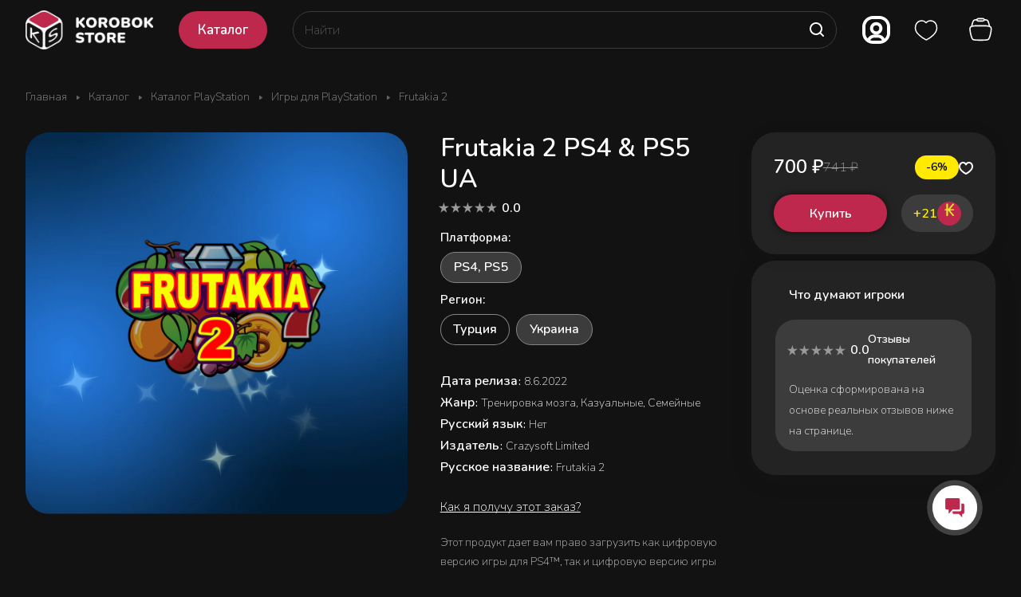

--- FILE ---
content_type: text/html; charset=UTF-8
request_url: https://korobok.store/catalog/katalog-playstation/igry-dlya-playstation/frutakia-2/
body_size: 45651
content:
<!DOCTYPE html>
<html xmlns="http://www.w3.org/1999/xhtml" xml:lang="ru" lang="ru" class="  ">

<head><link rel="canonical" href="https://korobok.store/catalog/katalog-playstation/igry-dlya-playstation/frutakia-2/" />
	<!-- Google tag (gtag.js) -->
	<script async src="https://www.googletagmanager.com/gtag/js?id=G-3BLWL0NBWM"></script>
	<script>
		window.dataLayer = window.dataLayer || [];

		function gtag() {
			dataLayer.push(arguments);
		}
		gtag('js', new Date());

		gtag('config', 'G-3BLWL0NBWM');
	</script>
	<!-- Google Tag Manager -->
	<script>
		(function(w, d, s, l, i) {
			w[l] = w[l] || [];
			w[l].push({
				'gtm.start': new Date().getTime(),
				event: 'gtm.js'
			});
			var f = d.getElementsByTagName(s)[0],
				j = d.createElement(s),
				dl = l != 'dataLayer' ? '&l=' + l : '';
			j.async = true;
			j.src =
				'https://www.googletagmanager.com/gtm.js?id=' + i + dl;
			f.parentNode.insertBefore(j, f);
		})(window, document, 'script', 'dataLayer', 'GTM-MPWBN22');
	</script>
	<!-- End Google Tag Manager -->
	<title>Купить Frutakia 2 для PlayStation - Korobok.store</title>
	<meta name="viewport" content="initial-scale=1.0, width=device-width" />
	<meta name="HandheldFriendly" content="true" />
	<meta name="yes" content="yes" />
	<meta name="apple-mobile-web-app-status-bar-style" content="black" />
	<meta name="SKYPE_TOOLBAR" content="SKYPE_TOOLBAR_PARSER_COMPATIBLE" />
	<meta http-equiv="Content-Type" content="text/html; charset=UTF-8" />
<meta name="keywords" content="Купить Frutakia 2 для PlayStation" />
<meta name="description" content="Купить Frutakia 2 для PlayStation" />

<link href="/bitrix/js/ui/design-tokens/dist/ui.design-tokens.min.css?170496551122911"  rel="stylesheet" />
<link href="/bitrix/js/ui/fonts/opensans/ui.font.opensans.min.css?16688468252320"  rel="stylesheet" />
<link href="/bitrix/js/main/popup/dist/main.popup.bundle.min.css?170134819826598"  rel="stylesheet" />
<link href="/bitrix/templates/aspro-lite/components/bitrix/catalog/main/style.min.css?16720400251064"  rel="stylesheet" />
<link href="/bitrix/templates/aspro-lite/css/animation/animate.min.css?167204002552789"  rel="stylesheet" />
<link href="/bitrix/templates/aspro-lite/components/bitrix/catalog.element/main/style.css?176703740111182"  rel="stylesheet" />
<link href="/bitrix/templates/aspro-lite/css/jquery.fancybox.min.css?167204002513058"  rel="stylesheet" />
<link href="/bitrix/templates/aspro-lite/css/fancybox-gallery.min.css?16720400253528"  rel="stylesheet" />
<link href="/bitrix/templates/aspro-lite/css/detail.min.css?17014191532039"  rel="stylesheet" />
<link href="/bitrix/templates/aspro-lite/vendor/css/carousel/swiper/swiper-bundle.min.css?167204002515817"  rel="stylesheet" />
<link href="/bitrix/templates/aspro-lite/css/slider.swiper.min.css?17014191533088"  rel="stylesheet" />
<link href="/bitrix/templates/aspro-lite/css/slider.min.css?1672040025473"  rel="stylesheet" />
<link href="/bitrix/templates/aspro-lite/css/rounded-columns.min.css?16720400251033"  rel="stylesheet" />
<link href="/bitrix/templates/aspro-lite/css/gallery.min.css?17650528268569"  rel="stylesheet" />
<link href="/bitrix/templates/aspro-lite/css/rating.min.css?1765052826267"  rel="stylesheet" />
<link href="/bitrix/templates/aspro-lite/css/reviews.min.css?1672040025352"  rel="stylesheet" />
<link href="/bitrix/templates/aspro-lite/css/share.min.css?17014191572335"  rel="stylesheet" />
<link href="/bitrix/templates/aspro-lite/css/chars.min.css?17014191573313"  rel="stylesheet" />
<link href="/bitrix/templates/aspro-lite/css/catalog-block.min.css?17014191574094"  rel="stylesheet" />
<link href="/bitrix/templates/aspro-lite/css/back-url.min.css?1701419153723"  rel="stylesheet" />
<link href="/bitrix/templates/aspro-lite/components/bitrix/catalog.comments/catalog/style.min.css?17014191534986"  rel="stylesheet" />
<link href="/bitrix/panel/main/popup.min.css?170134747420774"  rel="stylesheet" />
<link href="/bitrix/components/bitrix/rating.vote/templates/standart_text/style.min.css?16688452501963"  rel="stylesheet" />
<link href="/bitrix/components/aspro/catalog.viewed.lite/templates/main/style.min.css?17014191531661"  rel="stylesheet" />
<link href="/bitrix/templates/aspro-lite/css/blocks/prices.min.css?1672040025517"  rel="stylesheet" />
<link href="/bitrix/templates/aspro-lite/css/blocks/sticker.min.css?17650528261866"  rel="stylesheet" />
<link href="/bitrix/templates/aspro-lite/css/bottom-icons-panel.min.css?17014191651976"  rel="stylesheet" />
<link href="/bitrix/templates/aspro-lite/components/bitrix/catalog.section/catalog_block/style.min.css?17671292796651"  data-template-style="true"  rel="stylesheet" />
<link href="/bitrix/templates/aspro-lite/css/catalog.min.css?17650528267974"  data-template-style="true"  rel="stylesheet" />
<link href="/bitrix/templates/aspro-lite/custom.css?17665946312134"  data-template-style="true"  rel="stylesheet" />
<link href="/bitrix/templates/aspro-lite/css/lite.bootstrap.css?17652686906889"  data-template-style="true"  rel="stylesheet" />
<link href="/bitrix/templates/aspro-lite/vendor/css/ripple.css?1672040025854"  data-template-style="true"  rel="stylesheet" />
<link href="/bitrix/templates/aspro-lite/css/buttons.css?176505282616335"  data-template-style="true"  rel="stylesheet" />
<link href="/bitrix/templates/aspro-lite/css/svg.min.css?16720400252342"  data-template-style="true"  rel="stylesheet" />
<link href="/bitrix/templates/aspro-lite/css/header.css?17652610069402"  data-template-style="true"  rel="stylesheet" />
<link href="/bitrix/templates/aspro-lite/css/footer.min.css?170141915312161"  data-template-style="true"  rel="stylesheet" />
<link href="/bitrix/templates/aspro-lite/css/mobile-header.min.css?16720400254796"  data-template-style="true"  rel="stylesheet" />
<link href="/bitrix/templates/aspro-lite/css/mobile-menu.min.css?17014191534884"  data-template-style="true"  rel="stylesheet" />
<link href="/bitrix/templates/aspro-lite/css/header-fixed.min.css?16720400251077"  data-template-style="true"  rel="stylesheet" />
<link href="/bitrix/templates/aspro-lite/css/page-title-breadcrumb-pagination.min.css?17014191605075"  data-template-style="true"  rel="stylesheet" />
<link href="/bitrix/templates/aspro-lite/css/social-icons.min.css?17014191605841"  data-template-style="true"  rel="stylesheet" />
<link href="/bitrix/templates/aspro-lite/css/left-menu.min.css?17014191601853"  data-template-style="true"  rel="stylesheet" />
<link href="/bitrix/templates/aspro-lite/css/tabs.min.css?17014191534191"  data-template-style="true"  rel="stylesheet" />
<link href="/bitrix/templates/aspro-lite/css/bg-banner.min.css?16720400253081"  data-template-style="true"  rel="stylesheet" />
<link href="/bitrix/templates/aspro-lite/css/item-views.min.css?1672040025473"  data-template-style="true"  rel="stylesheet" />
<link href="/bitrix/templates/aspro-lite/css/blocks/countdown.min.css?17014191531754"  data-template-style="true"  rel="stylesheet" />
<link href="/bitrix/templates/aspro-lite/css/blocks/cross.min.css?1672040025768"  data-template-style="true"  rel="stylesheet" />
<link href="/bitrix/templates/aspro-lite/css/blocks/dark-light-theme.min.css?17657176202591"  data-template-style="true"  rel="stylesheet" />
<link href="/bitrix/templates/aspro-lite/css/blocks/flexbox.min.css?17014191602272"  data-template-style="true"  rel="stylesheet" />
<link href="/bitrix/templates/aspro-lite/css/blocks/grid-list.css?17650528269974"  data-template-style="true"  rel="stylesheet" />
<link href="/bitrix/templates/aspro-lite/css/blocks/hint.css?17650528263302"  data-template-style="true"  rel="stylesheet" />
<link href="/bitrix/templates/aspro-lite/css/blocks/images.min.css?17650528261470"  data-template-style="true"  rel="stylesheet" />
<link href="/bitrix/templates/aspro-lite/css/blocks/line-block.min.css?17014191605189"  data-template-style="true"  rel="stylesheet" />
<link href="/bitrix/templates/aspro-lite/css/blocks/mobile-scrolled.min.css?1701705019918"  data-template-style="true"  rel="stylesheet" />
<link href="/bitrix/templates/aspro-lite/css/blocks/popup.min.css?17014191605515"  data-template-style="true"  rel="stylesheet" />
<link href="/bitrix/templates/aspro-lite/css/blocks/prices.min.css?1672040025517"  data-template-style="true"  rel="stylesheet" />
<link href="/bitrix/templates/aspro-lite/css/blocks/scroller.min.css?16720400251742"  data-template-style="true"  rel="stylesheet" />
<link href="/bitrix/templates/aspro-lite/css/blocks/social-list.min.css?1672040025344"  data-template-style="true"  rel="stylesheet" />
<link href="/bitrix/templates/aspro-lite/css/blocks/sticker.min.css?17650528261866"  data-template-style="true"  rel="stylesheet" />
<link href="/bitrix/templates/aspro-lite/css/blocks/sticky.min.css?1672040025194"  data-template-style="true"  rel="stylesheet" />
<link href="/bitrix/templates/.default/ajax/ajax.min.css?1668845249420"  data-template-style="true"  rel="stylesheet" />
<link href="/bitrix/templates/aspro-lite/css/item-action.min.css?1765213371709"  data-template-style="true"  rel="stylesheet" />
<link href="/bitrix/templates/aspro-lite/css/notice.min.css?17014191603001"  data-template-style="true"  rel="stylesheet" />
<link href="/bitrix/templates/aspro-lite/css/scroll_to_top.min.css?17652834762982"  data-template-style="true"  rel="stylesheet" />
<link href="/bitrix/templates/aspro-lite/components/bitrix/menu/header/style.css?176505282617010"  data-template-style="true"  rel="stylesheet" />
<link href="/bitrix/templates/aspro-lite/css/dropdown-select.min.css?17650528261508"  data-template-style="true"  rel="stylesheet" />
<link href="/bitrix/templates/aspro-lite/components/arturgolubev/search.title/corp/style.min.css?16720400254532"  data-template-style="true"  rel="stylesheet" />
<link href="/local/components/runetlab/switch/templates/.default/style.css?17303804222875"  data-template-style="true"  rel="stylesheet" />
<link href="/bitrix/templates/aspro-lite/components/bitrix/breadcrumb/main/style.min.css?17014191531910"  data-template-style="true"  rel="stylesheet" />
<link href="/bitrix/templates/aspro-lite/components/bitrix/menu/bottom2/style.min.css?17014191531041"  data-template-style="true"  rel="stylesheet" />
<link href="/bitrix/components/aspro/marketing.popup.lite/templates/.default/style.min.css?16688475724844"  data-template-style="true"  rel="stylesheet" />
<link href="/bitrix/templates/aspro-lite/styles.css?175378966831783"  data-template-style="true"  rel="stylesheet" />
<link href="/bitrix/templates/aspro-lite/template_styles.css?176505282630050"  data-template-style="true"  rel="stylesheet" />
<link href="/bitrix/templates/aspro-lite/css/form.min.css?176537637621978"  data-template-style="true"  rel="stylesheet" />
<link href="/bitrix/templates/aspro-lite/css/colored.min.css?17652135616274"  data-template-style="true"  rel="stylesheet" />
<link href="/bitrix/templates/aspro-lite/css/responsive.min.css?16720400251282"  data-template-style="true"  rel="stylesheet" />
<link href="/bitrix/templates/aspro-lite/css/custom.css?176712943115988"  data-template-style="true"  rel="stylesheet" />
<link href="/bitrix/components/aspro/theme.lite/css/user_font_s1.css?1770047806147"  data-template-style="true"  rel="stylesheet" />
<script>if(!window.BX)window.BX={};if(!window.BX.message)window.BX.message=function(mess){if(typeof mess==='object'){for(let i in mess) {BX.message[i]=mess[i];} return true;}};</script>
<script>(window.BX||top.BX).message({'JS_CORE_LOADING':'Загрузка...','JS_CORE_NO_DATA':'- Нет данных -','JS_CORE_WINDOW_CLOSE':'Закрыть','JS_CORE_WINDOW_EXPAND':'Развернуть','JS_CORE_WINDOW_NARROW':'Свернуть в окно','JS_CORE_WINDOW_SAVE':'Сохранить','JS_CORE_WINDOW_CANCEL':'Отменить','JS_CORE_WINDOW_CONTINUE':'Продолжить','JS_CORE_H':'ч','JS_CORE_M':'м','JS_CORE_S':'с','JSADM_AI_HIDE_EXTRA':'Скрыть лишние','JSADM_AI_ALL_NOTIF':'Показать все','JSADM_AUTH_REQ':'Требуется авторизация!','JS_CORE_WINDOW_AUTH':'Войти','JS_CORE_IMAGE_FULL':'Полный размер'});</script>

<script src="/bitrix/js/main/core/core.min.js?1704965610221146"></script>

<script>BX.setJSList(['/bitrix/js/main/core/core_ajax.js','/bitrix/js/main/core/core_promise.js','/bitrix/js/main/polyfill/promise/js/promise.js','/bitrix/js/main/loadext/loadext.js','/bitrix/js/main/loadext/extension.js','/bitrix/js/main/polyfill/promise/js/promise.js','/bitrix/js/main/polyfill/find/js/find.js','/bitrix/js/main/polyfill/includes/js/includes.js','/bitrix/js/main/polyfill/matches/js/matches.js','/bitrix/js/ui/polyfill/closest/js/closest.js','/bitrix/js/main/polyfill/fill/main.polyfill.fill.js','/bitrix/js/main/polyfill/find/js/find.js','/bitrix/js/main/polyfill/matches/js/matches.js','/bitrix/js/main/polyfill/core/dist/polyfill.bundle.js','/bitrix/js/main/core/core.js','/bitrix/js/main/polyfill/intersectionobserver/js/intersectionobserver.js','/bitrix/js/main/lazyload/dist/lazyload.bundle.js','/bitrix/js/main/polyfill/core/dist/polyfill.bundle.js','/bitrix/js/main/parambag/dist/parambag.bundle.js']);
</script>
<script>(window.BX||top.BX).message({'pull_server_enabled':'Y','pull_config_timestamp':'1671472117','pull_guest_mode':'N','pull_guest_user_id':'0'});(window.BX||top.BX).message({'PULL_OLD_REVISION':'Для продолжения корректной работы с сайтом необходимо перезагрузить страницу.'});</script>
<script>(window.BX||top.BX).message({'ADD_BASKET_PROPS_TITLE':'Выберите свойства, добавляемые в корзину','ADD_BASKET_PROPS_BUTTON_TITLE':'Выбрать'});</script>
<script>(window.BX||top.BX).message({'NOTICE_ADDED2CART':'В корзине','NOTICE_CLOSE':'Закрыть','NOTICE_MORE':'и ещё #COUNT# #PRODUCTS#','NOTICE_PRODUCT0':'товаров','NOTICE_PRODUCT1':'товар','NOTICE_PRODUCT2':'товара','NOTICE_ERROR':'Ошибка','NOTICE_REQUEST_ERROR':'Ошибка запроса','NOTICE_AUTHORIZED':'Вы успешно авторизовались','NOTICE_ADDED2COMPARE':'В сравнении','NOTICE_ADDED2FAVORITE':'В избранном','NOTICE_ADDED2SUBSCRIBE':'Вы подписались','NOTICE_REMOVED_FROM_COMPARE':'Удалено из сравнения','NOTICE_REMOVED_FROM_FAVORITE':'Удалено из избранного','NOTICE_REMOVED_FROM_SUBSCRIBE':'Удалено из подписки'});</script>
<script>(window.BX||top.BX).message({'CT_BST_SEARCH_BUTTON2':'Найти','SEARCH_IN_SITE_FULL':'По всему сайту','SEARCH_IN_SITE':'Везде','SEARCH_IN_CATALOG_FULL':'По каталогу','SEARCH_IN_CATALOG':'Каталог'});</script>
<script>(window.BX||top.BX).message({'JS_CORE_LOADING':'Загрузка...','JS_CORE_NO_DATA':'- Нет данных -','JS_CORE_WINDOW_CLOSE':'Закрыть','JS_CORE_WINDOW_EXPAND':'Развернуть','JS_CORE_WINDOW_NARROW':'Свернуть в окно','JS_CORE_WINDOW_SAVE':'Сохранить','JS_CORE_WINDOW_CANCEL':'Отменить','JS_CORE_WINDOW_CONTINUE':'Продолжить','JS_CORE_H':'ч','JS_CORE_M':'м','JS_CORE_S':'с','JSADM_AI_HIDE_EXTRA':'Скрыть лишние','JSADM_AI_ALL_NOTIF':'Показать все','JSADM_AUTH_REQ':'Требуется авторизация!','JS_CORE_WINDOW_AUTH':'Войти','JS_CORE_IMAGE_FULL':'Полный размер'});</script>
<script>(window.BX||top.BX).message({'LANGUAGE_ID':'ru','FORMAT_DATE':'DD.MM.YYYY','FORMAT_DATETIME':'DD.MM.YYYY HH:MI:SS','COOKIE_PREFIX':'BITRIX_SM','SERVER_TZ_OFFSET':'10800','UTF_MODE':'Y','SITE_ID':'s1','SITE_DIR':'/','USER_ID':'','SERVER_TIME':'1770063561','USER_TZ_OFFSET':'0','USER_TZ_AUTO':'Y','bitrix_sessid':'d692dc58cd2842bb7180509dd0480a33'});</script>


<script  src="/bitrix/cache/js/s1/aspro-lite/kernel_main/kernel_main_v1.js?1770046838213619"></script>
<script src="/bitrix/js/ui/dexie/dist/dexie3.bundle.min.js?170496549588274"></script>
<script src="/bitrix/js/main/core/core_ls.js?166884525010430"></script>
<script src="/bitrix/js/main/core/core_frame_cache.min.js?170496561111307"></script>
<script src="/bitrix/js/pull/protobuf/protobuf.min.js?166884527776433"></script>
<script src="/bitrix/js/pull/protobuf/model.min.js?166884527714190"></script>
<script src="/bitrix/js/rest/client/rest.client.min.js?16688452799240"></script>
<script src="/bitrix/js/pull/client/pull.client.min.js?170496547149554"></script>
<script src="/bitrix/js/main/ajax.min.js?166884524922194"></script>
<script src="https://kit.fontawesome.com/fa87520d41.js"></script>
<script src="/bitrix/js/main/popup/dist/main.popup.bundle.min.js?170496561165711"></script>
<script src="/bitrix/js/main/rating.min.js?170496552812227"></script>
<script>BX.setJSList(['/bitrix/js/main/core/core_fx.js','/bitrix/js/main/session.js','/bitrix/js/main/pageobject/pageobject.js','/bitrix/js/main/core/core_window.js','/bitrix/js/main/date/main.date.js','/bitrix/js/main/core/core_date.js','/bitrix/js/main/utils.js','/bitrix/js/main/dd.js','/bitrix/js/main/core/core_uf.js','/bitrix/js/main/core/core_dd.js','/bitrix/js/main/core/core_tooltip.js','/bitrix/templates/aspro-lite/js/jquery.history.js','/bitrix/templates/aspro-lite/components/bitrix/catalog.element/main/script.js','/bitrix/templates/aspro-lite/js/jquery.fancybox.min.js','/bitrix/templates/aspro-lite/js/slider.swiper.min.js','/bitrix/templates/aspro-lite/vendor/js/carousel/swiper/swiper-bundle.min.js','/bitrix/templates/aspro-lite/js/slider.swiper.galleryEvents.min.js','/bitrix/templates/aspro-lite/js/viewed.min.js','/bitrix/templates/aspro-lite/js/gallery.min.js','/bitrix/templates/aspro-lite/js/conditional/stores_amount.min.js','/bitrix/templates/aspro-lite/js/select_offer_func.min.js','/bitrix/templates/aspro-lite/js/select_offer.min.js','/bitrix/templates/aspro-lite/js/select_offer_load.min.js','/bitrix/templates/aspro-lite/js/jquery.uniform.min.js','/bitrix/templates/aspro-lite/components/bitrix/sale.gift.main.products/main/script.js','/bitrix/templates/aspro-lite/components/bitrix/sale.gift.product/main/script.js','/bitrix/templates/aspro-lite/js/hover-block.min.js','/bitrix/templates/aspro-lite/js/observer.js','/bitrix/templates/aspro-lite/js/lite.bootstrap.js','/bitrix/templates/aspro-lite/vendor/jquery.cookie.js','/bitrix/templates/aspro-lite/vendor/jquery.validate.min.js','/bitrix/templates/aspro-lite/vendor/js/ripple.js','/bitrix/templates/aspro-lite/js/detectmobilebrowser.js','/bitrix/templates/aspro-lite/js/matchMedia.js','/bitrix/templates/aspro-lite/js/jquery.actual.min.js','/bitrix/templates/aspro-lite/js/jquery-ui.min.js','/bitrix/templates/aspro-lite/js/jquery.plugin.min.js','/bitrix/templates/aspro-lite/js/jqModal.js','/bitrix/templates/aspro-lite/js/jquery.countdown.min.js','/bitrix/templates/aspro-lite/js/jquery.countdown-ru.js','/bitrix/templates/aspro-lite/js/scrollTabs.js','/bitrix/templates/aspro-lite/js/blocks/controls.js','/bitrix/templates/aspro-lite/js/blocks/hint.js','/bitrix/templates/aspro-lite/js/blocks/tabs-history.js','/bitrix/templates/aspro-lite/js/general.js','/bitrix/templates/aspro-lite/js/custom.js','/bitrix/templates/aspro-lite/js/metrika.goals.min.js','/bitrix/templates/aspro-lite/js/logo.min.js','/bitrix/templates/aspro-lite/js/item-action.min.js','/bitrix/templates/aspro-lite/js/notice.min.js','/bitrix/templates/aspro-lite/js/scroll_to_top.min.js','/rang/update.js','/local/templates/.default/js/default-avatar.js','/bitrix/templates/aspro-lite/js/steamgift.catalog.js','/bitrix/templates/aspro-lite/components/bitrix/menu/header/script.js','/bitrix/components/arturgolubev/search.title/script.js','/bitrix/templates/aspro-lite/components/arturgolubev/search.title/corp/script.js','/bitrix/templates/aspro-lite/js/searchtitle.min.js','/local/components/runetlab/switch/templates/.default/script.js','/bitrix/templates/aspro-lite/components/bitrix/menu/bottom2/script.js','/bitrix/components/aspro/marketing.popup.lite/templates/.default/script.js','/bitrix/templates/aspro-lite/js/jquery.inputmask.bundle.min.js','/bitrix/templates/aspro-lite/components/bitrix/catalog.comments/catalog/script.js','/bitrix/components/aspro/catalog.viewed.lite/templates/main/script.js','/bitrix/templates/aspro-lite/components/bitrix/subscribe.edit/footer_compact/script.js']);</script>
<script>
					(function () {
						"use strict";

						var counter = function ()
						{
							var cookie = (function (name) {
								var parts = ("; " + document.cookie).split("; " + name + "=");
								if (parts.length == 2) {
									try {return JSON.parse(decodeURIComponent(parts.pop().split(";").shift()));}
									catch (e) {}
								}
							})("BITRIX_CONVERSION_CONTEXT_s1");

							if (cookie && cookie.EXPIRE >= BX.message("SERVER_TIME"))
								return;

							var request = new XMLHttpRequest();
							request.open("POST", "/bitrix/tools/conversion/ajax_counter.php", true);
							request.setRequestHeader("Content-type", "application/x-www-form-urlencoded");
							request.send(
								"SITE_ID="+encodeURIComponent("s1")+
								"&sessid="+encodeURIComponent(BX.bitrix_sessid())+
								"&HTTP_REFERER="+encodeURIComponent(document.referrer)
							);
						};

						if (window.frameRequestStart === true)
							BX.addCustomEvent("onFrameDataReceived", counter);
						else
							BX.ready(counter);
					})();
				</script>
<script src="https://www.google.com/recaptcha/api.js?render=6LeYYScsAAAAAAKxoqVJHwbEmYEmV1S690XR4kDF"></script>
<script>window.recaptcha = { siteKey: "6LeYYScsAAAAAAKxoqVJHwbEmYEmV1S690XR4kDF", tokenLifeTime: 100 };</script>
<script src="/bitrix/js/b01110011.recaptcha/script.js?t=1770063561"></script>
<style>.grecaptcha-badge {display: none;}</style>
<script>BX.message({'JS_REQUIRED':'Заполните это поле!','JS_FORMAT':'Неверный формат!','JS_FILE_EXT':'Недопустимое расширение файла!','JS_PASSWORD_COPY':'Пароли не совпадают!','JS_PASSWORD_LENGTH':'Минимум 6 символов!','JS_ERROR':'Неверно заполнено поле!','JS_FILE_SIZE':'Максимальный размер 5мб!','JS_FILE_BUTTON_NAME':'Выберите файл','JS_FILE_DEFAULT':'Файл не найден','JS_DATE':'Некорректная дата!','JS_DATETIME':'Некорректная дата/время!','JS_REQUIRED_LICENSES':'Согласитесь с условиями','S_CALLBACK':'Заказать звонок','S_QUESTION':'Задать вопрос','S_ASK_QUESTION':'Задать вопрос','S_FEEDBACK':'Оставить отзыв','ERROR_INCLUDE_MODULE_DIGITAL_TITLE':'Ошибка подключения модуля &laquo;Аспро: ЛайтШоп&raquo;','ERROR_INCLUDE_MODULE_DIGITAL_TEXT':'Ошибка подключения модуля &laquo;Аспро: ЛайтШоп&raquo;.<br />Пожалуйста установите модуль и повторите попытку','S_SERVICES':'Наши услуги','S_SERVICES_SHORT':'Услуги','S_TO_ALL_SERVICES':'Все услуги','S_CATALOG':'Каталог товаров','S_CATALOG_SHORT':'Каталог','S_TO_ALL_CATALOG':'Весь каталог','S_CATALOG_FAVORITES':'Наши товары','S_CATALOG_FAVORITES_SHORT':'Товары','S_NEWS':'Новости','S_TO_ALL_NEWS':'Все новости','S_COMPANY':'О компании','S_OTHER':'Прочее','S_CONTENT':'Контент','T_JS_ARTICLE':'Артикул: ','T_JS_NAME':'Наименование: ','T_JS_PRICE':'Цена: ','T_JS_QUANTITY':'Количество: ','T_JS_SUMM':'Сумма: ','FANCY_CLOSE':'Закрыть','FANCY_NEXT':'Вперед','FANCY_PREV':'Назад','CUSTOM_COLOR_CHOOSE':'Выбрать','CUSTOM_COLOR_CANCEL':'Отмена','S_MOBILE_MENU':'Меню','DIGITAL_T_MENU_BACK':'Назад','DIGITAL_T_MENU_CALLBACK':'Обратная связь','DIGITAL_T_MENU_CONTACTS_TITLE':'Будьте на связи','TITLE_BASKET':'В корзине товаров на #SUMM#','BASKET_SUMM':'#SUMM#','EMPTY_BASKET':'Корзина пуста','TITLE_BASKET_EMPTY':'Корзина пуста','BASKET':'Корзина','SEARCH_TITLE':'Поиск','SOCIAL_TITLE':'Оставайтесь на связи','LOGIN':'Войти','MY_CABINET':'Кабинет','SUBSCRIBE_TITLE':'Будьте всегда в курсе','HEADER_SCHEDULE':'Время работы','SEO_TEXT':'SEO описание','COMPANY_IMG':'Картинка компании','COMPANY_TEXT':'Описание компании','JS_RECAPTCHA_ERROR':'Пройдите проверку','JS_PROCESSING_ERROR':'Согласитесь с условиями!','CONFIG_SAVE_SUCCESS':'Настройки сохранены','CONFIG_SAVE_FAIL':'Ошибка сохранения настроек','CLEAR_FILE':'Отменить','ALL_SECTIONS_PROJECT':'Все проекты','RELOAD_PAGE':'Обновить страницу','REFRESH':'Поменять картинку','RECAPTCHA_TEXT':'Подтвердите, что вы не робот','SHOW':'Еще','HIDE':'Скрыть','FILTER_EXPAND_VALUES':'Показать все','FILTER_HIDE_VALUES':'Свернуть','COUNTDOWN_SEC':'сек','COUNTDOWN_MIN':'мин','COUNTDOWN_HOUR':'час','COUNTDOWN_DAY0':'дн','COUNTDOWN_DAY1':'дн','COUNTDOWN_DAY2':'дн','COUNTDOWN_WEAK0':'Недель','COUNTDOWN_WEAK1':'Неделя','COUNTDOWN_WEAK2':'Недели','COUNTDOWN_MONTH0':'Месяцев','COUNTDOWN_MONTH1':'Месяц','COUNTDOWN_MONTH2':'Месяца','COUNTDOWN_YEAR0':'Лет','COUNTDOWN_YEAR1':'Год','COUNTDOWN_YEAR2':'Года','COUNTDOWN_COMPACT_SEC':'с','COUNTDOWN_COMPACT_MIN':'м','COUNTDOWN_COMPACT_HOUR':'ч','COUNTDOWN_COMPACT_DAY':'д','COUNTDOWN_COMPACT_WEAK':'н','COUNTDOWN_COMPACT_MONTH':'м','COUNTDOWN_COMPACT_YEAR0':'л','COUNTDOWN_COMPACT_YEAR1':'г','BASKET_PRINT_BUTTON':'Распечатать','BASKET_CLEAR_ALL_BUTTON':'Очистить','BASKET_QUICK_ORDER_BUTTON':'Быстрый заказ','BASKET_CONTINUE_BUTTON':'Продолжить покупки','BASKET_ORDER_BUTTON':'Оформить заказ','SHARE_BUTTON':'Поделиться','BASKET_CHANGE_TITLE':'Ваш заказ','BASKET_CHANGE_LINK':'Изменить','MORE_INFO_SKU':'Купить','ITEM_ECONOMY':'Экономия','ITEM_ARTICLE':'Артикул: ','JS_FORMAT_ORDER':'имеет неверный формат','JS_BASKET_COUNT_TITLE':'В корзине товаров на SUMM','POPUP_VIDEO':'Видео','POPUP_GIFT_TEXT':'Нашли что-то особенное? Намекните другу о подарке!','ORDER_FIO_LABEL':'Ф.И.О.','ORDER_PHONE_LABEL':'Телефон','ORDER_REGISTER_BUTTON':'Регистрация','PRICES_TYPE':'Варианты цен','FILTER_HELPER_VALUES':' знач.','SHOW_MORE_SCU_MAIN':'Еще #COUNT#','SHOW_MORE_SCU_1':'предложение','SHOW_MORE_SCU_2':'предложения','SHOW_MORE_SCU_3':'предложений','PARENT_ITEM_NOT_FOUND':'Не найден основной товар для услуги в корзине. Обновите страницу и попробуйте снова.','S_FAVORITE':'Избранное','S_COMPARE':'Сравнение'})</script>
<style>html {--border-radius:8px;--theme-base-color:#bd284c;--theme-base-opacity-color:#bd284c1a;--theme-more-color:#bd284c;--theme-outer-border-radius:8px;--theme-text-transform:none;--theme-letter-spacing:normal;--theme-button-font-size:0%;--theme-button-padding-2px:0%;--theme-button-padding-1px:0%;--theme-more-color-hue:346;--theme-more-color-saturation:65%;--theme-more-color-lightness:45%;--theme-base-color-hue:346;--theme-base-color-saturation:65%;--theme-base-color-lightness:45%;--theme-lightness-hover-diff:6%;}</style>
<link href="https://fonts.gstatic.com" rel="preconnect" crossorigin>
<link href="https://fonts.googleapis.com/css2?family=Nunito:wght@200;600&display=swap" rel="preload" as="style" crossorigin>
<link href="https://fonts.googleapis.com/css2?family=Nunito:wght@200;600&display=swap" rel="stylesheet" crossorigin>
<style>html {font-size:16px;--theme-font-family:;--theme-font-title-family:var(--theme-font-family);--theme-font-title-weight:600;}</style>
<style>html {--theme-page-width: 1500px;--theme-page-width-padding: 32px}</style>

			<script data-skip-moving="true" src="/bitrix/js/main/jquery/jquery-3.6.0.min.js"></script>
			<script data-skip-moving="true" src="/bitrix/templates/aspro-lite/js/speed.min.js?=1672040025"></script>
		
<link href="/bitrix/templates/aspro-lite/css/print.min.css?167204002512929" data-template-style="true" rel="stylesheet" media="print">
<script>window.lazySizesConfig = window.lazySizesConfig || {};lazySizesConfig.loadMode = 1;lazySizesConfig.expand = 200;lazySizesConfig.expFactor = 1;lazySizesConfig.hFac = 0.1;window.lazySizesConfig.loadHidden = false;</script>
<script src="/bitrix/templates/aspro-lite/vendor/lazysizes.min.js" data-skip-moving="true" defer=""></script>
<script src="/bitrix/templates/aspro-lite/vendor/ls.unveilhooks.min.js" data-skip-moving="true" defer=""></script>
<link rel="shortcut icon" href="/favicon.png" type="image/png" />
<link rel="apple-touch-icon" sizes="180x180" href="/upload/CLite/b68/c2343pvz3n1gz2xertaubp84a02e37dp.png" />
<link href="/rang/update.css" rel="stylesheet">
<style>.ps-switch{display:none;}</style>
<meta property="og:description" content="Этот продукт дает вам право загрузить как цифровую версию игры для PS4™, так и цифровую версию игры для PS5™.
Frutakia вернулась и стала лучше, чем когда-либо! 4K@120FPS.
Соединяйте 3 или более фруктов и повышайте уровень! Идите вперед и переместите любую строку вверх или вниз! Мы приглашаем вас открыть для себя его захватывающий геймплей, сыграйте один раз и все... Простой и умный геймплей, идеально подходящий для коротких промежутков времени.
ЦЕЛЬ ИГРЫ:
Вы должны составить хитрые группы из 3 и более каскадных линий с одинаковыми фруктами в любом направлении! Переместите фрукты вверх или вниз или нажмите на рычаг и закрутите их все.
ОСТОРОЖНО:
Каждый раз, когда вы перемещаете фрукт, ваша шкала жизни падает, и каждый раз, когда вы подбираете фрукты, ваша шкала повышается. Если полоска жизни опустеет, вы проиграете. Если он заполняется до самого верха, вы получаете новый уровень и играете с новыми и более ценными фруктами. Простой, но супер захватывающая! Кроме того, попробуйте сопоставить несколько фруктов одновременно.
РЕЖИМЫ:
Легко: не торопитесь и получайте удовольствие.
Hard: Для тех, кто любит безумное веселье!
Функции:
* Ремастеринг 4K@120FPS!
* Супер затягивает: сыграй один раз и все...
* Очень быстрый геймплей (игра может длиться всего 10 секунд).
* Трофеи для завершения.
* Простой, но умный геймплей.
Если у вас уже есть версия этой игры для PS4™, вы можете получить ее цифровую версию для PS5™ без каких-либо дополнительных затрат – вам не придется снова покупать этот продукт. Владельцы диска с игрой для PS4™ должны вставлять его в PS5™ каждый раз, когда они хотят загрузить или воспроизвести цифровую версию игры для PS5™. Владельцы дисков с играми для PS4™, купившие консоль PS5™ без дисковода, не смогут получить версию игры PS5™ без дополнительной платы." />
<meta property="og:image" content="https://korobok.store:443/upload/iblock/007/lku9xssb6cmrentyozdyjxoj7074jowj.webp" />
<link rel="image_src" href="https://korobok.store:443/upload/iblock/007/lku9xssb6cmrentyozdyjxoj7074jowj.webp"  />
<meta property="og:title" content="Купить Frutakia 2 для PlayStation - Korobok.store" />
<meta property="og:type" content="website" />
<meta property="og:url" content="https://korobok.store:443/catalog/katalog-playstation/igry-dlya-playstation/frutakia-2/" />



<script  src="/bitrix/cache/js/s1/aspro-lite/template_3e23797ffac6f8c92b5e5bc62b158656/template_3e23797ffac6f8c92b5e5bc62b158656_v1.js?1770046610432590"></script>
<script  src="/bitrix/cache/js/s1/aspro-lite/page_e813b96b8f5a61f3b6bb28cbb0c60e67/page_e813b96b8f5a61f3b6bb28cbb0c60e67_v1.js?1770046621323178"></script>
<script  src="/bitrix/cache/js/s1/aspro-lite/default_75eddb9e03ff4343e83dca46ed1adb4c/default_75eddb9e03ff4343e83dca46ed1adb4c_v1.js?17700466218624"></script>
<script  src="/bitrix/cache/js/s1/aspro-lite/default_17b6e8c66305f75a871b980dc344574e/default_17b6e8c66305f75a871b980dc344574e_v1.js?17700466213724"></script>
<script  src="/bitrix/cache/js/s1/aspro-lite/default_b8e54239f25e37ae6906eda6e5798d68/default_b8e54239f25e37ae6906eda6e5798d68_v1.js?1770046610762"></script>
<script>var _ba = _ba || []; _ba.push(["aid", "dfeb321b1324b4a362671ddfedc26325"]); _ba.push(["host", "korobok.store"]); _ba.push(["ad[ct][item]", "[base64]"]);_ba.push(["ad[ct][user_id]", function(){return BX.message("USER_ID") ? BX.message("USER_ID") : 0;}]);_ba.push(["ad[ct][recommendation]", function() {var rcmId = "";var cookieValue = BX.getCookie("BITRIX_SM_RCM_PRODUCT_LOG");var productId = 21356;var cItems = [];var cItem;if (cookieValue){cItems = cookieValue.split(".");}var i = cItems.length;while (i--){cItem = cItems[i].split("-");if (cItem[0] == productId){rcmId = cItem[1];break;}}return rcmId;}]);_ba.push(["ad[ct][v]", "2"]);(function() {var ba = document.createElement("script"); ba.type = "text/javascript"; ba.async = true;ba.src = (document.location.protocol == "https:" ? "https://" : "http://") + "bitrix.info/ba.js";var s = document.getElementsByTagName("script")[0];s.parentNode.insertBefore(ba, s);})();</script>


					<style>html {--header-height:130px;}</style>	<!--<script async src="https://cdn.kealabs.com/korobok_store/loader.js"></script> -->
	<!-- Yandex.Metrika counter -->
	<script>
		(function(m, e, t, r, i, k, a) {
			m[i] = m[i] || function() {
				(m[i].a = m[i].a || []).push(arguments)
			};
			m[i].l = 1 * new Date();
			for (var j = 0; j < document.scripts.length; j++) {
				if (document.scripts[j].src === r) {
					return;
				}
			}
			k = e.createElement(t), a = e.getElementsByTagName(t)[0], k.async = 1, k.src = r, a.parentNode.insertBefore(k, a)
		})
		(window, document, "script", "https://mc.yandex.ru/metrika/tag.js", "ym");

		ym(87190337, "init", {
			clickmap: true,
			trackLinks: true,
			accurateTrackBounce: true,
			webvisor: true,
			ecommerce: "dataLayer"
		});
	</script>
	<noscript>
		<div><img class="lazyload "  src="[data-uri]" data-src="https://mc.yandex.ru/watch/87190337" style="position:absolute; left:-9999px;" alt="" /></div>
	</noscript>
	<!-- /Yandex.Metrika counter -->
	<!-- Top.Mail.Ru counter -->
	<script>
		var _tmr = window._tmr || (window._tmr = []);
		_tmr.push({
			id: "3264912",
			type: "pageView",
			start: (new Date()).getTime()
		});
		(function(d, w, id) {
			if (d.getElementById(id)) return;
			var ts = d.createElement("script");
			ts.type = "text/javascript";
			ts.async = true;
			ts.id = id;
			ts.src = "https://top-fwz1.mail.ru/js/code.js";
			var f = function() {
				var s = d.getElementsByTagName("script")[0];
				s.parentNode.insertBefore(ts, s);
			};
			if (w.opera == "[object Opera]") {
				d.addEventListener("DOMContentLoaded", f, false);
			} else {
				f();
			}
		})(document, window, "tmr-code");
	</script>
	<noscript>
		<div><img class="lazyload "  src="[data-uri]" data-src="https://top-fwz1.mail.ru/counter?id=3264912;js=na" style="position:absolute;left:-9999px;" alt="Top.Mail.Ru" /></div>
	</noscript>
	<!-- /Top.Mail.Ru counter -->
	<!-- Bitrix24 Chat -->
	<script>
		(function(w, d, u) {
			var s = d.createElement('script');
			s.async = true;
			s.src = u + '?' + (Date.now() / 60000 | 0);
			var h = d.getElementsByTagName('script')[0];
			h.parentNode.insertBefore(s, h);
		})(window, document, 'https://cdn-ru.bitrix24.ru/b23928034/crm/site_button/loader_2_wt4ij2.js');
	</script>
	<!-- /Bitrix24 Chat -->
	<!-- GetReview -->
	<script src="https://app.getreview.io/tags/yb8d8rLcDXDIiyLN/sdk.js" async></script>
	<!-- /GetReview -->
		<script src="https://cdn.jsdelivr.net/npm/driver.js@1.0.1/dist/driver.js.iife.js"></script>
	<link rel="stylesheet" href="https://cdn.jsdelivr.net/npm/driver.js@1.0.1/dist/driver.css" />
</head>

<body class="block-wo-title  site_s1   side_left hide_menu_page region_confirm_normal header_fill_ fixed_y mfixed_y mfixed_view_always title_position_left mmenu_leftside mheader-v1 footer-v2 fill_bg_ header-v3 title-v1 bottom-icons-panel_y with_order with_cabinet with_phones theme-dark" id="main" data-site="/">
	<!-- Google Tag Manager (noscript) -->
	<noscript><iframe src="https://www.googletagmanager.com/ns.html?id=GTM-MPWBN22"
			height="0" width="0" style="display:none;visibility:hidden"></iframe></noscript>
	<!-- End Google Tag Manager (noscript) -->
	<div class="bx_areas"></div>

	
<div id="panel"></div>


<!--'start_frame_cache_4bYrEX'--><!--'end_frame_cache_4bYrEX'-->						<script data-skip-moving="true">
			var solutionName = 'arLiteOptions';
			var arAsproOptions = window[solutionName] = ({});
			var arAsproCounters = {};
			var arBasketItems = {};
		</script>
		<script src="/bitrix/templates/aspro-lite/js/setTheme.php?site_id=s1&site_dir=/" data-skip-moving="true"></script>
		<script>
		
		if(arAsproOptions.SITE_ADDRESS){
			arAsproOptions.SITE_ADDRESS = arAsproOptions.SITE_ADDRESS.replace(/'/g, "");
		}
		
		window.basketJSParams = window.basketJSParams || [];
		window.dataLayer = window.dataLayer || [];		BX.message({'MIN_ORDER_PRICE_TEXT':'Минимальная сумма заказа 490р, пожалуйста, присмотрите еще что-нибудь :)','LICENSES_TEXT':'Продолжая, вы соглашаетесь с <a href=\"/include/licenses_detail.php\" target=\"_blank\">политикой конфиденциальности<\/a>','OFFER_TEXT':'Продолжая, вы соглашаетесь с <a href=\"/include/offer_detail.php\" target=\"_blank\">публичной офертой<\/a>'});
		arAsproOptions.PAGES.FRONT_PAGE = window[solutionName].PAGES.FRONT_PAGE = "";
		arAsproOptions.PAGES.BASKET_PAGE = window[solutionName].PAGES.BASKET_PAGE = "";
		arAsproOptions.PAGES.ORDER_PAGE = window[solutionName].PAGES.ORDER_PAGE = "";
		arAsproOptions.PAGES.PERSONAL_PAGE = window[solutionName].PAGES.PERSONAL_PAGE = "";
		arAsproOptions.PAGES.CATALOG_PAGE = window[solutionName].PAGES.CATALOG_PAGE = "1";
		</script>
		<!--'start_frame_cache_options-block'-->			<script>
			var arAsproCounters = {'BASKET':{'ITEMS':[],'COUNT':'0','TITLE':'Корзина пуста'},'DELAY':{'ITEMS':[],'COUNT':'0'},'NOT_AVAILABLE':{'ITEMS':[],'COUNT':'0'},'COMPARE':{'ITEMS':[],'COUNT':'0','TITLE':'Список сравниваемых элементов'},'FAVORITE':{'ITEMS':[],'COUNT':'0','TITLE':'Избранные товары'},'SUBSCRIBE':{'ITEMS':[],'COUNT':'0','TITLE':'Подписка на товары'}};
			</script>
			<!--'end_frame_cache_options-block'-->
<div class="body  hover_">
	<div class="body_media"></div>

		<div class="headers-container">
		<div class="title-v1" data-ajax-block="HEADER" data-ajax-callback="headerInit">
						
<header class="header_3 header  header--narrow ">
	<div class="header__inner  header__inner--no-pt">

		
		<div class="header__main-part   header__main-part--long part-with-search"  data-ajax-load-block="HEADER_MAIN_PART">

							<div class="maxwidth-theme">
			
			<div class="header__main-inner relative part-with-search__inner">

				<div class="header__main-item">
					<div class="line-block line-block--40">
												<div class="logo  line-block__item no-shrinked">
							<!--'start_frame_cache_header-buffered-logo1'--><a class="menu-light-icon-fill banner-light-icon-fill" href="/"><img src="/upload/CLite/21e/qosgityr26ds6n24xupw0zftqnbnh34r.png" alt="Korobok.store" title="Korobok.store" data-src="" /></a><!--'end_frame_cache_header-buffered-logo1'-->						</div>
					</div>
				</div>

									<div class="header__main-item header__burger menu-dropdown-offset">
						<nav class="mega-menu">
								<div class="catalog_icons_">
		<div class="header-menu__wrapper">
											<div class="header-menu__item unvisible header-menu__item--first header-menu__item--last header-menu__item--dropdown header-menu__item--wide active">
					<a class="header-menu__link--only-catalog fill-use-fff btn btn-default btn--no-rippple btn-lg " href="/catalog/">
						<!-- 							<i class="svg inline " aria-hidden="true"><svg width="16" height="16"><use xlink:href="/bitrix/templates/aspro-lite/images/svg/header_icons.svg?v=1765052826#burger-16-16"></use></svg></i>						 -->
						<span class="header-menu__title font_14">
							Каталог						</span>
						<!--  -->
					</a>
																<div class="header-menu__dropdown-menu dropdown-menu-wrapper dropdown-menu-wrapper--visible ">
							<div class="dropdown-menu-inner rounded-x ">

								
																					<div class="header-menu__wide-limiter scrollbar">
											
																																														
											<ul class="header-menu__dropdown-menu-inner  header-menu__dropdown-menu--grids">
																																						<li class="header-menu__dropdown-item count_ header-menu__dropdown-item--with-dropdown has_img header-menu__dropdown-item--img-LEFT">
                <div class="header-menu__dropdown-item-img  header-menu__dropdown-item-img--LEFT">
				<div class="header-menu__dropdown-item-img-inner">
                    <a href="/catalog/katalog-xbox/">
                                                    <img class="lazyload "  src="[data-uri]" data-src="/upload/resize_cache/iblock/653/56_56_0/ha2bbd7ik12zuioo1g536lnhk4e7ckom.png" alt="Каталог Xbox" title="Каталог Xbox" />
                                            </a>
				</div>
            </div>
            
    <div class="header-menu__wide-item-wrapper">
        <a class="font_16 font_weight--500 dark_link switcher-title header-menu__wide-child-link fill-theme-hover" href="/catalog/katalog-xbox/">
            <span>Каталог Xbox</span>
                            <i class="svg inline  header-menu__wide-submenu-right-arrow fill-dark-light-block only_more_items" aria-hidden="true"><svg width="7" height="5"><use xlink:href="/bitrix/templates/aspro-lite/images/svg/arrows.svg?v=1672040025#down-7-5"></use></svg></i>                    </a>
                                <ul class="header-menu__wide-submenu">
                                                        <li class=" header-menu__wide-submenu-item  header-menu__wide-submenu-item--with-dropdown " >
                        <span class="header-menu__wide-submenu-item-inner">
                            <a class="font_15 dark_link fill-theme-hover fill-dark-light-block header-menu__wide-child-link" href="/catalog/katalog-xbox/igrovaya-valyuta-xbox-ssha/">
                                <span class="header-menu__wide-submenu-item-name">Игровая валюта Xbox</span>&nbsp;&nbsp;&nbsp;&nbsp;&nbsp;&nbsp;<span class="toggle_block"><i class="svg inline down header-menu__wide-submenu-right-arrow menu-arrow bg-opacity-theme-target fill-theme-target " aria-hidden="true"><svg width="7" height="5"><use xlink:href="/bitrix/templates/aspro-lite/images/svg/arrows.svg?v=1672040025#down-7-5"></use></svg></i></span>
                                                                                                    <i class="svg inline  header-menu__wide-submenu-right-arrow fill-dark-light-block only_more_items" aria-hidden="true"><svg width="7" height="5"><use xlink:href="/bitrix/templates/aspro-lite/images/svg/arrows.svg?v=1672040025#down-7-5"></use></svg></i>                                                            </a>
                                                            <div class="submenu-wrapper" style="display:none">
                                    <ul class="header-menu__wide-submenu">
                                                                                    <li class="header-menu__wide-submenu-item ">
                                                <span class="header-menu__wide-submenu-item-inner">
                                                    <a class="font_14 dark_link header-menu__wide-child-link" href="/catalog/katalog-xbox/igrovaya-valyuta-xbox-ssha/apex-legends/"><span class="header-menu__wide-submenu-item-name">Apex Legends™</span></a>
                                                </span>
                                            </li>
                                                                                    <li class="header-menu__wide-submenu-item ">
                                                <span class="header-menu__wide-submenu-item-inner">
                                                    <a class="font_14 dark_link header-menu__wide-child-link" href="/catalog/katalog-xbox/igrovaya-valyuta-xbox-ssha/call-of-duty/"><span class="header-menu__wide-submenu-item-name">Call of Duty®</span></a>
                                                </span>
                                            </li>
                                                                                    <li class="header-menu__wide-submenu-item ">
                                                <span class="header-menu__wide-submenu-item-inner">
                                                    <a class="font_14 dark_link header-menu__wide-child-link" href="/catalog/katalog-xbox/igrovaya-valyuta-xbox-ssha/ea-sports-fc-25/"><span class="header-menu__wide-submenu-item-name">EA SPORTS FC™ 25</span></a>
                                                </span>
                                            </li>
                                                                                    <li class="header-menu__wide-submenu-item ">
                                                <span class="header-menu__wide-submenu-item-inner">
                                                    <a class="font_14 dark_link header-menu__wide-child-link" href="/catalog/katalog-xbox/igrovaya-valyuta-xbox-ssha/fortnite/"><span class="header-menu__wide-submenu-item-name">Fortnite</span></a>
                                                </span>
                                            </li>
                                                                                    <li class="header-menu__wide-submenu-item ">
                                                <span class="header-menu__wide-submenu-item-inner">
                                                    <a class="font_14 dark_link header-menu__wide-child-link" href="/catalog/katalog-xbox/igrovaya-valyuta-xbox-ssha/warface-clutch/"><span class="header-menu__wide-submenu-item-name">Warface: Clutch</span></a>
                                                </span>
                                            </li>
                                                                                    <li class="header-menu__wide-submenu-item ">
                                                <span class="header-menu__wide-submenu-item-inner">
                                                    <a class="font_14 dark_link header-menu__wide-child-link" href="/catalog/katalog-xbox/igrovaya-valyuta-xbox-ssha/world-of-tanks-modern-armor/"><span class="header-menu__wide-submenu-item-name">World of Tanks</span></a>
                                                </span>
                                            </li>
                                                                            </ul>
                                </div>
                                                    </span>
                    </li>
                                                                            <li class=" header-menu__wide-submenu-item  header-menu__wide-submenu-item--with-dropdown " >
                        <span class="header-menu__wide-submenu-item-inner">
                            <a class="font_15 dark_link fill-theme-hover fill-dark-light-block header-menu__wide-child-link" href="/catalog/katalog-xbox/podpiski-xbox-game-pass/">
                                <span class="header-menu__wide-submenu-item-name">Подписки Game Pass</span>&nbsp;&nbsp;&nbsp;&nbsp;&nbsp;&nbsp;<span class="toggle_block"><i class="svg inline down header-menu__wide-submenu-right-arrow menu-arrow bg-opacity-theme-target fill-theme-target " aria-hidden="true"><svg width="7" height="5"><use xlink:href="/bitrix/templates/aspro-lite/images/svg/arrows.svg?v=1672040025#down-7-5"></use></svg></i></span>
                                                                                                    <i class="svg inline  header-menu__wide-submenu-right-arrow fill-dark-light-block only_more_items" aria-hidden="true"><svg width="7" height="5"><use xlink:href="/bitrix/templates/aspro-lite/images/svg/arrows.svg?v=1672040025#down-7-5"></use></svg></i>                                                            </a>
                                                            <div class="submenu-wrapper" style="display:none">
                                    <ul class="header-menu__wide-submenu">
                                                                                    <li class="header-menu__wide-submenu-item ">
                                                <span class="header-menu__wide-submenu-item-inner">
                                                    <a class="font_14 dark_link header-menu__wide-child-link" href="/catalog/katalog-xbox/podpiski-xbox-game-pass/kody-aktivacii-gpu/"><span class="header-menu__wide-submenu-item-name">Коды активации Game Pass Ultimate</span></a>
                                                </span>
                                            </li>
                                                                            </ul>
                                </div>
                                                    </span>
                    </li>
                                                                            <li class=" header-menu__wide-submenu-item  header-menu__wide-submenu-item--with-dropdown " >
                        <span class="header-menu__wide-submenu-item-inner">
                            <a class="font_15 dark_link fill-theme-hover fill-dark-light-block header-menu__wide-child-link" href="/catalog/katalog-xbox/igry-dlya-xbox-tr/">
                                <span class="header-menu__wide-submenu-item-name">Игры для Xbox (Turkey)</span>&nbsp;&nbsp;&nbsp;&nbsp;&nbsp;&nbsp;<span class="toggle_block"><i class="svg inline down header-menu__wide-submenu-right-arrow menu-arrow bg-opacity-theme-target fill-theme-target " aria-hidden="true"><svg width="7" height="5"><use xlink:href="/bitrix/templates/aspro-lite/images/svg/arrows.svg?v=1672040025#down-7-5"></use></svg></i></span>
                                                                                                    <i class="svg inline  header-menu__wide-submenu-right-arrow fill-dark-light-block only_more_items" aria-hidden="true"><svg width="7" height="5"><use xlink:href="/bitrix/templates/aspro-lite/images/svg/arrows.svg?v=1672040025#down-7-5"></use></svg></i>                                                            </a>
                                                            <div class="submenu-wrapper" style="display:none">
                                    <ul class="header-menu__wide-submenu">
                                                                                    <li class="header-menu__wide-submenu-item ">
                                                <span class="header-menu__wide-submenu-item-inner">
                                                    <a class="font_14 dark_link header-menu__wide-child-link" href="/catalog/katalog-xbox/igry-dlya-xbox-tr/khity-do-1000-xbox/"><span class="header-menu__wide-submenu-item-name">Хиты XBOX Турция до 1000</span></a>
                                                </span>
                                            </li>
                                                                                    <li class="header-menu__wide-submenu-item ">
                                                <span class="header-menu__wide-submenu-item-inner">
                                                    <a class="font_14 dark_link header-menu__wide-child-link" href="/catalog/katalog-xbox/igry-dlya-xbox-tr/khity-do-2000-xbox/"><span class="header-menu__wide-submenu-item-name">Хиты XBOX Турция до 2000</span></a>
                                                </span>
                                            </li>
                                                                                    <li class="header-menu__wide-submenu-item ">
                                                <span class="header-menu__wide-submenu-item-inner">
                                                    <a class="font_14 dark_link header-menu__wide-child-link" href="/catalog/katalog-xbox/igry-dlya-xbox-tr/dopolnenia-xbox/"><span class="header-menu__wide-submenu-item-name">Дополнения Xbox Турция</span></a>
                                                </span>
                                            </li>
                                                                            </ul>
                                </div>
                                                    </span>
                    </li>
                                                                            <li class=" header-menu__wide-submenu-item  header-menu__wide-submenu-item--with-dropdown " >
                        <span class="header-menu__wide-submenu-item-inner">
                            <a class="font_15 dark_link fill-theme-hover fill-dark-light-block header-menu__wide-child-link" href="/catalog/katalog-xbox/igry-dlya-xbox-usa-main/">
                                <span class="header-menu__wide-submenu-item-name">Игры для Xbox (Global)</span>&nbsp;&nbsp;&nbsp;&nbsp;&nbsp;&nbsp;<span class="toggle_block"><i class="svg inline down header-menu__wide-submenu-right-arrow menu-arrow bg-opacity-theme-target fill-theme-target " aria-hidden="true"><svg width="7" height="5"><use xlink:href="/bitrix/templates/aspro-lite/images/svg/arrows.svg?v=1672040025#down-7-5"></use></svg></i></span>
                                                                                                    <i class="svg inline  header-menu__wide-submenu-right-arrow fill-dark-light-block only_more_items" aria-hidden="true"><svg width="7" height="5"><use xlink:href="/bitrix/templates/aspro-lite/images/svg/arrows.svg?v=1672040025#down-7-5"></use></svg></i>                                                            </a>
                                                            <div class="submenu-wrapper" style="display:none">
                                    <ul class="header-menu__wide-submenu">
                                                                                    <li class="header-menu__wide-submenu-item ">
                                                <span class="header-menu__wide-submenu-item-inner">
                                                    <a class="font_14 dark_link header-menu__wide-child-link" href="/catalog/katalog-xbox/igry-dlya-xbox-usa-main/dopolneniya-xbox-ssha/"><span class="header-menu__wide-submenu-item-name">Дополнения Xbox</span></a>
                                                </span>
                                            </li>
                                                                                    <li class="header-menu__wide-submenu-item ">
                                                <span class="header-menu__wide-submenu-item-inner">
                                                    <a class="font_14 dark_link header-menu__wide-child-link" href="/catalog/katalog-xbox/igry-dlya-xbox-usa-main/khity-xbox-usa-do-1000/"><span class="header-menu__wide-submenu-item-name">Хиты XBOX до 1000</span></a>
                                                </span>
                                            </li>
                                                                                    <li class="header-menu__wide-submenu-item ">
                                                <span class="header-menu__wide-submenu-item-inner">
                                                    <a class="font_14 dark_link header-menu__wide-child-link" href="/catalog/katalog-xbox/igry-dlya-xbox-usa-main/khity-xbox-usa-do-2000/"><span class="header-menu__wide-submenu-item-name">Хиты XBOX до 2000</span></a>
                                                </span>
                                            </li>
                                                                            </ul>
                                </div>
                                                    </span>
                    </li>
                                                                            <li class=" header-menu__wide-submenu-item   " >
                        <span class="header-menu__wide-submenu-item-inner">
                            <a class="font_15 dark_link fill-theme-hover fill-dark-light-block header-menu__wide-child-link" href="/catalog/katalog-xbox/skidki-xbox/">
                                <span class="header-menu__wide-submenu-item-name">Скидки Xbox (Turkey)</span>                                                            </a>
                                                    </span>
                    </li>
                                                                            <li class=" header-menu__wide-submenu-item header-menu__wide-submenu-item--last  " >
                        <span class="header-menu__wide-submenu-item-inner">
                            <a class="font_15 dark_link fill-theme-hover fill-dark-light-block header-menu__wide-child-link" href="/catalog/katalog-xbox/skidki-xbox-ssha/">
                                <span class="header-menu__wide-submenu-item-name">Скидки Xbox (Global)</span>                                                            </a>
                                                    </span>
                    </li>
                                                                </ul>
            </div>
</li>																																						<li class="header-menu__dropdown-item count_ header-menu__dropdown-item--with-dropdown active has_img header-menu__dropdown-item--img-LEFT">
                <div class="header-menu__dropdown-item-img  header-menu__dropdown-item-img--LEFT">
				<div class="header-menu__dropdown-item-img-inner">
                    <a href="/catalog/katalog-playstation/">
                                                    <img class="lazyload "  src="[data-uri]" data-src="/upload/resize_cache/iblock/8ee/56_56_0/uhgk15rf91sle0nzgvxju1h2lb36npl3.png" alt="Каталог PlayStation" title="Каталог PlayStation" />
                                            </a>
				</div>
            </div>
            
    <div class="header-menu__wide-item-wrapper">
        <a class="font_16 font_weight--500 dark_link switcher-title header-menu__wide-child-link fill-theme-hover" href="/catalog/katalog-playstation/">
            <span>Каталог PlayStation</span>
                            <i class="svg inline  header-menu__wide-submenu-right-arrow fill-dark-light-block only_more_items" aria-hidden="true"><svg width="7" height="5"><use xlink:href="/bitrix/templates/aspro-lite/images/svg/arrows.svg?v=1672040025#down-7-5"></use></svg></i>                    </a>
                                <ul class="header-menu__wide-submenu">
                                                        <li class=" header-menu__wide-submenu-item   " >
                        <span class="header-menu__wide-submenu-item-inner">
                            <a class="font_15 dark_link fill-theme-hover fill-dark-light-block header-menu__wide-child-link" href="/catalog/katalog-playstation/igrovaya-valyuta-playstation/">
                                <span class="header-menu__wide-submenu-item-name">Игровая валюта PlayStation</span>                                                            </a>
                                                    </span>
                    </li>
                                                                            <li class=" header-menu__wide-submenu-item   " >
                        <span class="header-menu__wide-submenu-item-inner">
                            <a class="font_15 dark_link fill-theme-hover fill-dark-light-block header-menu__wide-child-link" href="/catalog/katalog-playstation/kody-popolneniya-psn/">
                                <span class="header-menu__wide-submenu-item-name">Коды пополнения PSN</span>                                                            </a>
                                                    </span>
                    </li>
                                                                            <li class=" header-menu__wide-submenu-item   " >
                        <span class="header-menu__wide-submenu-item-inner">
                            <a class="font_15 dark_link fill-theme-hover fill-dark-light-block header-menu__wide-child-link" href="/catalog/katalog-playstation/podpiski-playstation-plus/">
                                <span class="header-menu__wide-submenu-item-name">Подписки PS Plus</span>                                                            </a>
                                                    </span>
                    </li>
                                                                            <li class=" header-menu__wide-submenu-item  header-menu__wide-submenu-item--with-dropdown active" >
                        <span class="header-menu__wide-submenu-item-inner">
                            <a class="font_15 dark_link fill-theme-hover fill-dark-light-block header-menu__wide-child-link" href="/catalog/katalog-playstation/igry-dlya-playstation/">
                                <span class="header-menu__wide-submenu-item-name">Игры для PlayStation</span>&nbsp;&nbsp;&nbsp;&nbsp;&nbsp;&nbsp;<span class="toggle_block"><i class="svg inline down header-menu__wide-submenu-right-arrow menu-arrow bg-opacity-theme-target fill-theme-target " aria-hidden="true"><svg width="7" height="5"><use xlink:href="/bitrix/templates/aspro-lite/images/svg/arrows.svg?v=1672040025#down-7-5"></use></svg></i></span>
                                                                                                    <i class="svg inline  header-menu__wide-submenu-right-arrow fill-dark-light-block only_more_items" aria-hidden="true"><svg width="7" height="5"><use xlink:href="/bitrix/templates/aspro-lite/images/svg/arrows.svg?v=1672040025#down-7-5"></use></svg></i>                                                            </a>
                                                            <div class="submenu-wrapper" style="display:none">
                                    <ul class="header-menu__wide-submenu">
                                                                                    <li class="header-menu__wide-submenu-item ">
                                                <span class="header-menu__wide-submenu-item-inner">
                                                    <a class="font_14 dark_link header-menu__wide-child-link" href="/catalog/katalog-playstation/igry-dlya-playstation/khity-do-1000-ps/"><span class="header-menu__wide-submenu-item-name">Хиты PlayStation до 1000 руб</span></a>
                                                </span>
                                            </li>
                                                                                    <li class="header-menu__wide-submenu-item ">
                                                <span class="header-menu__wide-submenu-item-inner">
                                                    <a class="font_14 dark_link header-menu__wide-child-link" href="/catalog/katalog-playstation/igry-dlya-playstation/khity-do-2000-ps/"><span class="header-menu__wide-submenu-item-name">Хиты PlayStation до 2000 руб</span></a>
                                                </span>
                                            </li>
                                                                            </ul>
                                </div>
                                                    </span>
                    </li>
                                                                            <li class=" header-menu__wide-submenu-item   " >
                        <span class="header-menu__wide-submenu-item-inner">
                            <a class="font_15 dark_link fill-theme-hover fill-dark-light-block header-menu__wide-child-link" href="/catalog/katalog-playstation/dopolneniya-playstation/">
                                <span class="header-menu__wide-submenu-item-name">Дополнения PlayStation</span>                                                            </a>
                                                    </span>
                    </li>
                                                                            <li class=" header-menu__wide-submenu-item header-menu__wide-submenu-item--last  " >
                        <span class="header-menu__wide-submenu-item-inner">
                            <a class="font_15 dark_link fill-theme-hover fill-dark-light-block header-menu__wide-child-link" href="/catalog/katalog-playstation/skidki-playstation/">
                                <span class="header-menu__wide-submenu-item-name">Скидки PlayStation</span>                                                            </a>
                                                    </span>
                    </li>
                                                                </ul>
            </div>
</li>																																						<li class="header-menu__dropdown-item count_ header-menu__dropdown-item--with-dropdown header-menu__dropdown-item--img-LEFT">
    
    <div class="header-menu__wide-item-wrapper">
        <a class="font_16 font_weight--500 dark_link switcher-title header-menu__wide-child-link fill-theme-hover" href="/catalog/predzakazy/">
            <span>Выгодные предзаказы</span>
                            <i class="svg inline  header-menu__wide-submenu-right-arrow fill-dark-light-block only_more_items" aria-hidden="true"><svg width="7" height="5"><use xlink:href="/bitrix/templates/aspro-lite/images/svg/arrows.svg?v=1672040025#down-7-5"></use></svg></i>                    </a>
                                <ul class="header-menu__wide-submenu">
                                                        <li class=" header-menu__wide-submenu-item   " >
                        <span class="header-menu__wide-submenu-item-inner">
                            <a class="font_15 dark_link fill-theme-hover fill-dark-light-block header-menu__wide-child-link" href="/catalog/predzakazy/predzakazy-playstation-a/">
                                <span class="header-menu__wide-submenu-item-name">Предзаказы PlayStation</span>                                                            </a>
                                                    </span>
                    </li>
                                                                            <li class=" header-menu__wide-submenu-item header-menu__wide-submenu-item--last  " >
                        <span class="header-menu__wide-submenu-item-inner">
                            <a class="font_15 dark_link fill-theme-hover fill-dark-light-block header-menu__wide-child-link" href="/catalog/predzakazy/predzakazy-xbox-a/">
                                <span class="header-menu__wide-submenu-item-name">Предзаказы Xbox</span>                                                            </a>
                                                    </span>
                    </li>
                                                                </ul>
            </div>
</li>																																						<li class="header-menu__dropdown-item count_ header-menu__dropdown-item--with-dropdown has_img header-menu__dropdown-item--img-LEFT">
                <div class="header-menu__dropdown-item-img  header-menu__dropdown-item-img--LEFT">
				<div class="header-menu__dropdown-item-img-inner">
                    <a href="/catalog/katalog-steam/">
                                                    <img class="lazyload "  src="[data-uri]" data-src="/upload/resize_cache/iblock/611/56_56_0/wy6sg9tsdax8h95sdyf5mjskjle318im.png" alt="Каталог Steam" title="Каталог Steam" />
                                            </a>
				</div>
            </div>
            
    <div class="header-menu__wide-item-wrapper">
        <a class="font_16 font_weight--500 dark_link switcher-title header-menu__wide-child-link fill-theme-hover" href="/catalog/katalog-steam/">
            <span>Каталог Steam</span>
                            <i class="svg inline  header-menu__wide-submenu-right-arrow fill-dark-light-block only_more_items" aria-hidden="true"><svg width="7" height="5"><use xlink:href="/bitrix/templates/aspro-lite/images/svg/arrows.svg?v=1672040025#down-7-5"></use></svg></i>                    </a>
                                <ul class="header-menu__wide-submenu">
                                                        <li class=" header-menu__wide-submenu-item  header-menu__wide-submenu-item--with-dropdown " >
                        <span class="header-menu__wide-submenu-item-inner">
                            <a class="font_15 dark_link fill-theme-hover fill-dark-light-block header-menu__wide-child-link" href="/catalog/katalog-steam/igry-steam/">
                                <span class="header-menu__wide-submenu-item-name">Игры Steam</span>&nbsp;&nbsp;&nbsp;&nbsp;&nbsp;&nbsp;<span class="toggle_block"><i class="svg inline down header-menu__wide-submenu-right-arrow menu-arrow bg-opacity-theme-target fill-theme-target " aria-hidden="true"><svg width="7" height="5"><use xlink:href="/bitrix/templates/aspro-lite/images/svg/arrows.svg?v=1672040025#down-7-5"></use></svg></i></span>
                                                                                                    <i class="svg inline  header-menu__wide-submenu-right-arrow fill-dark-light-block only_more_items" aria-hidden="true"><svg width="7" height="5"><use xlink:href="/bitrix/templates/aspro-lite/images/svg/arrows.svg?v=1672040025#down-7-5"></use></svg></i>                                                            </a>
                                                            <div class="submenu-wrapper" style="display:none">
                                    <ul class="header-menu__wide-submenu">
                                                                                    <li class="header-menu__wide-submenu-item ">
                                                <span class="header-menu__wide-submenu-item-inner">
                                                    <a class="font_14 dark_link header-menu__wide-child-link" href="/catalog/katalog-steam/igry-steam/khity-steam-do-1000-rub/"><span class="header-menu__wide-submenu-item-name">Хиты Steam до 1000 руб</span></a>
                                                </span>
                                            </li>
                                                                                    <li class="header-menu__wide-submenu-item ">
                                                <span class="header-menu__wide-submenu-item-inner">
                                                    <a class="font_14 dark_link header-menu__wide-child-link" href="/catalog/katalog-steam/igry-steam/khity-steam-do-2000-rub/"><span class="header-menu__wide-submenu-item-name">Хиты Steam до 2000 руб</span></a>
                                                </span>
                                            </li>
                                                                            </ul>
                                </div>
                                                    </span>
                    </li>
                                                                            <li class=" header-menu__wide-submenu-item header-menu__wide-submenu-item--last  " >
                        <span class="header-menu__wide-submenu-item-inner">
                            <a class="font_15 dark_link fill-theme-hover fill-dark-light-block header-menu__wide-child-link" href="/catalog/katalog-steam/skidki-steam/">
                                <span class="header-menu__wide-submenu-item-name">Скидки Steam</span>                                                            </a>
                                                    </span>
                    </li>
                                                                </ul>
            </div>
</li>																							</ul>

																						</div>
																											</div>
						</div>
														</div>
				
					</div>
	</div>
	<script data-skip-moving="true">
		if (typeof topMenuAction !== 'function') {
			function topMenuAction() {
				//CheckTopMenuPadding();
				//CheckTopMenuOncePadding();
				if (typeof CheckTopMenuDotted !== 'function') {
					let timerID = setInterval(function() {
						if (typeof CheckTopMenuDotted === 'function') {
							CheckTopMenuDotted();
							clearInterval(timerID);
						}
					}, 100);
				} else {
					CheckTopMenuDotted();
				}
			}
		}
	</script>
						</nav>
					</div>
				
								
			<div class="header__main-item flex-1 header__search " data-ajax-load-block="HEADER_TOGGLE_SEARCH">
				
																				<div class="">
										<div class="search-wrapper relative">
		<div id="title-search">
			<form action="/catalog/" class="search search--hastype">
				<button class="search-input-close btn-close fill-dark-light-block" type="button">
					<i class="svg inline clear " aria-hidden="true"><svg width="16" height="16"><use xlink:href="/bitrix/templates/aspro-lite/images/svg/header_icons.svg?v=1765052826#close-16-16"></use></svg></i>				</button>
				<div class="search-input-div">
					<input class="search-input font_16 banner-light-text form-control" id="title-search-input" type="text" name="q" value="" placeholder="Найти" size="40" maxlength="50" autocomplete="off" />
				</div>
				
				<div class="search-button-div">
					<button class="btn btn--no-rippple btn-clear-search fill-dark-light-block banner-light-icon-fill light-opacity-hover" type="reset" name="rs">
						<i class="svg inline clear " aria-hidden="true"><svg width="9" height="9"><use xlink:href="/bitrix/templates/aspro-lite/images/svg/header_icons.svg?v=1765052826#close-9-9"></use></svg></i>					</button>

					<button class="btn btn-search btn--no-rippple fill-dark-light-block banner-light-icon-fill light-opacity-hover" type="submit" name="s" value="Найти">
						<i class="svg inline search " aria-hidden="true"><svg width="18" height="18"><use xlink:href="/bitrix/templates/aspro-lite/images/svg/header_icons.svg?v=1765052826#search-18-18"></use></svg></i>					</button>
				</div>
			</form>
		</div>
	</div>

<script>
	var jsControl = new JCTitleSearch2({
		//'WAIT_IMAGE': '/bitrix/themes/.default/images/wait.gif',
		'AJAX_PAGE' : '/catalog/katalog-playstation/igry-dlya-playstation/frutakia-2/',
		'CONTAINER_ID': 'title-search',
		'INPUT_ID': 'title-search-input',
		'INPUT_ID_TMP': 'title-search-input',
		'MIN_QUERY_LEN': 2
	});
</script>								</div>
													
				
			</div>


							
				<div class="header__main-item">
					<div class="line-block line-block--40">
                        <div class="line-block__item">
                            <!--'start_frame_cache_bSMmFC'--><form action="#" method="post">
    <div style="position: relative">
        <svg class="icon-left" xmlns="http://www.w3.org/2000/svg" viewBox="0 0 50 50" width="30px" height="30px">
            <path d="M18.011,22.515l0.007,17.254l3.894,1.236l3.894,1.236l0.012-14.685 c0.015-13.865,0.017-14.697,0.056-14.891c0.058-0.283,0.109-0.445,0.186-0.622c0.268-0.595,0.731-0.842,1.294-0.685 c0.825,0.227,1.299,0.827,1.473,1.863c0.08,0.481,0.087,0.972,0.087,6.828v5.825l0.23,0.109c0.501,0.232,1.166,0.467,1.688,0.59 c3.256,0.767,5.675-0.789,6.487-4.17c0.227-0.948,0.322-1.969,0.293-3.215c-0.039-1.749-0.232-3.089-0.617-4.262 c-0.607-1.865-1.705-3.299-3.413-4.46C32.13,9.48,30.449,8.73,27.73,7.857c-3.413-1.096-6.751-2.008-9.09-2.484 c-0.298-0.06-0.564-0.109-0.588-0.109C18.006,5.264,18.006,5.578,18.011,22.515z M12.322,27.583 c-2.296,0.815-4.804,1.708-5.576,1.981c-2.029,0.721-2.228,0.793-2.709,0.989c-1.376,0.559-2.554,1.193-3.186,1.715 c-0.23,0.191-0.438,0.45-0.564,0.704c-0.157,0.314-0.189,0.467-0.177,0.835c0.01,0.259,0.022,0.331,0.085,0.501 c0.138,0.38,0.423,0.772,0.801,1.103c0.522,0.457,1.454,0.934,2.363,1.214c0.16,0.048,0.46,0.143,0.665,0.206 c3.894,1.224,7.898,1.502,11.925,0.827l0.544-0.092l0.007-2.037c0.002-1.139-0.005-2.037-0.017-2.037 c-0.01,0-0.411,0.143-0.888,0.317c-3.362,1.224-3.478,1.26-4.182,1.386c-1.434,0.259-2.956,0.184-3.701-0.179 c-0.44-0.213-0.566-0.45-0.399-0.74c0.123-0.218,0.438-0.447,0.847-0.619c0.099-0.041,2.015-0.731,4.252-1.534 c2.24-0.801,4.078-1.461,4.083-1.468c0.005-0.005,0.007-1.033,0.005-2.283l-0.007-2.274L12.322,27.583z M34.938,28.088 c-2.291,0.126-4.896,0.61-7.068,1.309l-0.576,0.186v2.354c0,1.507,0.007,2.354,0.024,2.354c0.022,0,0.847-0.29,5.757-2.02 c2.714-0.958,2.833-0.999,3.181-1.088c1.771-0.464,3.984-0.353,4.62,0.232c0.184,0.169,0.225,0.324,0.133,0.506 c-0.114,0.223-0.351,0.411-0.752,0.602c-0.138,0.065-1.258,0.479-2.489,0.917c-1.231,0.44-3.205,1.142-4.39,1.565 c-3.592,1.28-5.996,2.136-6.04,2.153c-0.041,0.017-0.044,0.148-0.044,2.291c0,2.155,0.002,2.274,0.044,2.257 c0.048-0.019,6.705-2.409,14.673-5.271c1.355-0.489,2.617-0.953,2.806-1.033c1.035-0.445,1.986-1.035,2.504-1.548 C47.799,33.378,48,32.957,48,32.44c0-0.552-0.206-0.972-0.716-1.461c-0.435-0.421-1.212-0.88-2.017-1.195 c-0.416-0.162-1.773-0.626-2.201-0.752c-1.599-0.469-3.227-0.75-5.273-0.912C37.478,28.095,35.262,28.071,34.938,28.088z"/>
        </svg>
        <svg class="icon-right xb-inactive" xmlns="http://www.w3.org/2000/svg" viewBox="0 0 50 50" width="30px"
             height="30px">
            <path d="M 25 2 C 20.709 2 16.618563 3.2007813 13.226562 5.3007812 C 13.007563 5.3737813 12.629156 5.6617969 12.285156 5.9667969 C 15.330156 3.5477969 22.371734 8.3929375 24.427734 9.8359375 C 24.773734 10.078938 25.228219 10.078938 25.574219 9.8359375 C 27.630219 8.3929375 34.671797 3.5467969 37.716797 5.9667969 C 37.372797 5.6617969 36.993391 5.3737813 36.775391 5.3007812 C 33.382391 3.2007813 29.291 2 25 2 z M 11 8 C 9.403 8 8.2363281 9.3007812 8.2363281 9.3007812 C 4.4443281 13.400781 2.0507812 18.9 2.0507812 25 C 2.0507812 37.7 12.328 48 25 48 C 31.685 48 37.771891 45.1 41.962891 40.5 C 41.962891 40.5 41.464094 37.499609 38.371094 33.099609 C 34.912094 27.882609 27.905109 21.311922 25.662109 19.294922 C 25.279109 18.950922 24.708125 18.952781 24.328125 19.300781 C 22.638125 20.847781 18.277406 25.177781 17.316406 26.300781 C 15.021406 28.700781 8.6353281 36.299609 8.2363281 40.599609 C 8.2363281 40.599609 6.8386406 37.200391 9.9316406 29.400391 C 11.856641 24.714391 17.835375 17.747984 20.734375 14.708984 C 21.119375 14.305984 21.110125 13.669109 20.703125 13.287109 C 19.743125 12.388109 17.505281 10.812609 15.488281 9.5996094 C 14.092281 8.6996094 12.497 8.1 11 8 z M 38.689453 8 C 38.036453 8 33.794078 9.3428281 29.330078 13.298828 C 28.908078 13.672828 28.891203 14.325469 29.283203 14.730469 C 30.900203 16.401469 35.322656 20.681391 37.972656 24.900391 C 41.265656 30.300391 43.2605 34.6 42.0625 40.5 C 45.7545 36.4 48.050781 31 48.050781 25 C 47.950781 19 45.655281 13.500391 41.863281 9.4003906 C 41.763281 9.3003906 41.663453 9.1996094 41.564453 9.0996094 C 40.766453 8.1996094 39.587453 8 38.689453 8 z"/>
        </svg>
        <input type="checkbox" name="check1" id="check1"
               class="togglebtn-switch" />
        <label for="check1" class="switch-label">
            <b></b>
        </label>
    </div>
</form><!--'end_frame_cache_bSMmFC'-->                        </div>
					</div>
				</div>
				
				<div class="header__main-item ">
					<div class="line-block line-block--40">
												
			<div class="line-block__item " data-ajax-load-block="HEADER_TOGGLE_CABINET">
				
												<div class="header-cabinet">
																<!--'start_frame_cache_cabinet-link1'-->		<!-- noindex -->
								<a class="header-cabinet__link fill-theme-hover fill-dark-light-block light-opacity-hover dark_link animate-load fill-dark-light-block color-theme-hover banner-light-icon-fill banner-light-text flexbox flexbox--direction-column flexbox--align-center" data-event="jqm" title="Войти" data-param-backurl="%2Fcatalog%2Fkatalog-playstation%2Figry-dlya-playstation%2Ffrutakia-2%2F" data-param-type="auth" data-name="auth" href="/personal/">
									<i class="svg inline header__icon banner-light-icon-fill menu-light-icon-fill" aria-hidden="true"><svg width="18" height="18"><use xlink:href="/bitrix/templates/aspro-lite/images/svg/header_icons.svg?v=1765052826#log-out-18-18"></use></svg></i>								<!-- 					<span class="header-cabinet__name header__icon-name menu-light-text banner-light-text ">Войти</span>
				 -->
			</a>
				<!-- /noindex -->
		<!--'end_frame_cache_cabinet-link1'-->							</div>
						
				
			</div>


			
						
												
			<div class="line-block__item " data-ajax-load-block="HEADER_TOGGLE_FAVORITE">
				
												<div class="header-favorite js-favorite-block-wrapper">
								<!--'start_frame_cache_favorite-link1'-->		<a rel="nofollow" title="Избранные товары" href="/personal/favorite/" class="header-icon dark_link light-opacity-hover color-theme-hover fill-theme-hover fill-dark-light-block color-theme-hover banner-light-icon-fill banner-light-text flexbox flexbox--direction-column flexbox--align-center no-shrinked">
			<span class="favorite-block icon-block-with-counter menu-light-icon-fill  fill-use-888 fill-theme-use-svg-hover">
				<span class="js-favorite-block ">
					<span class="icon-count icon-count--favorite bg-more-theme count empted">0</span>
				</span>
				<i class="svg inline header__icon banner-light-icon-fill" aria-hidden="true"><svg width="30" height="30"><use xlink:href="/bitrix/templates/aspro-lite/images/svg/header_icons.svg?v=1765052826#favorite-18-16-thin"></use></svg></i>			</span>
			<!-- 				<span class="header__icon-name">Избранное</span>
			 -->
		</a>
		<!--'end_frame_cache_favorite-link1'-->							</div>
							
				
			</div>


			
												
			<div class="line-block__item " data-ajax-load-block="HEADER_TOGGLE_BASKET">
				
												<div class="header-cart">
								<!--'start_frame_cache_basket-link1'-->			<div class="basket top">
				<!-- noindex -->
				<a rel="nofollow" title="Корзина пуста" href="/basket/" class="fill-theme-hover light-opacity-hover dark_link flexbox flexbox--direction-column flexbox--align-center fill-dark-light-block no-shrinked ">
					<span class="js-basket-block header-cart__inner header-cart__inner--empty">
						<i class="svg inline basket header__icon banner-light-icon-fill menu-light-icon-fill" aria-hidden="true"><svg width="27" height="30"><use xlink:href="/bitrix/templates/aspro-lite/images/svg/catalog/item_icons.svg?v=1765052826#cart-27-27"></use></svg></i>						<span class="header-cart__count bg-more-theme count empted">0</span>
					</span>

					<!-- 						<span class="header__icon-name header-cart__name menu-light-text banner-light-text">Корзина</span>
					 -->
				</a>
				<div class="basket-dropdown basket_hover_block loading_block loading_block_content"></div>
				<!-- /noindex -->
			</div>
		<!--'end_frame_cache_basket-link1'-->							</div>
						
				
			</div>


								</div>
				</div>

			</div>

							</div>
				
		</div>

		
			</div>
</header>

			<script data-skip-moving="true">if(typeof topMenuAction !== 'undefined') topMenuAction()</script>
					</div>

					<div id="headerfixed">
				<div class="header header--fixed-1 header--narrow">
	<div class="header__inner header__inner--shadow-fixed ">
		
		<div class="header__main-part  "  data-ajax-load-block="HEADER_FIXED_MAIN_PART">

							<div class="maxwidth-theme">
			
			<div class="header__main-inner relative">

				<div class="header__main-item">
					<div class="line-block line-block--40">
												<div class="logo  line-block__item no-shrinked">
							<!--'start_frame_cache_header-buffered-fixed-logo1'--><a class="menu-light-icon-fill banner-light-icon-fill" href="/"><img src="/upload/CLite/21e/qosgityr26ds6n24xupw0zftqnbnh34r.png" alt="Korobok.store" title="Korobok.store" data-src="" /></a><!--'end_frame_cache_header-buffered-fixed-logo1'-->						</div>
					</div>
				</div>

				<div class="header__main-item header__burger menu-dropdown-offset">
					<!-- noindex -->
					<nav class="mega-menu">
							<div class="catalog_icons_">
		<div class="header-menu__wrapper">
											<div class="header-menu__item unvisible header-menu__item--first header-menu__item--last header-menu__item--dropdown header-menu__item--wide active">
					<a class="header-menu__link--only-catalog fill-use-fff btn btn-default btn--no-rippple btn-lg " href="/catalog/">
						<!-- 							<i class="svg inline " aria-hidden="true"><svg width="16" height="16"><use xlink:href="/bitrix/templates/aspro-lite/images/svg/header_icons.svg?v=1765052826#burger-16-16"></use></svg></i>						 -->
						<span class="header-menu__title font_14">
							Каталог						</span>
						<!--  -->
					</a>
																<div class="header-menu__dropdown-menu dropdown-menu-wrapper dropdown-menu-wrapper--visible ">
							<div class="dropdown-menu-inner rounded-x ">

								
																					<div class="header-menu__wide-limiter scrollbar">
											
																																														
											<ul class="header-menu__dropdown-menu-inner  header-menu__dropdown-menu--grids">
																																						<li class="header-menu__dropdown-item count_ header-menu__dropdown-item--with-dropdown has_img header-menu__dropdown-item--img-LEFT">
                <div class="header-menu__dropdown-item-img  header-menu__dropdown-item-img--LEFT">
				<div class="header-menu__dropdown-item-img-inner">
                    <a href="/catalog/katalog-xbox/">
                                                    <img class="lazyload "  src="[data-uri]" data-src="/upload/resize_cache/iblock/653/56_56_0/ha2bbd7ik12zuioo1g536lnhk4e7ckom.png" alt="Каталог Xbox" title="Каталог Xbox" />
                                            </a>
				</div>
            </div>
            
    <div class="header-menu__wide-item-wrapper">
        <a class="font_16 font_weight--500 dark_link switcher-title header-menu__wide-child-link fill-theme-hover" href="/catalog/katalog-xbox/">
            <span>Каталог Xbox</span>
                            <i class="svg inline  header-menu__wide-submenu-right-arrow fill-dark-light-block only_more_items" aria-hidden="true"><svg width="7" height="5"><use xlink:href="/bitrix/templates/aspro-lite/images/svg/arrows.svg?v=1672040025#down-7-5"></use></svg></i>                    </a>
                                <ul class="header-menu__wide-submenu">
                                                        <li class=" header-menu__wide-submenu-item  header-menu__wide-submenu-item--with-dropdown " >
                        <span class="header-menu__wide-submenu-item-inner">
                            <a class="font_15 dark_link fill-theme-hover fill-dark-light-block header-menu__wide-child-link" href="/catalog/katalog-xbox/igrovaya-valyuta-xbox-ssha/">
                                <span class="header-menu__wide-submenu-item-name">Игровая валюта Xbox</span>&nbsp;&nbsp;&nbsp;&nbsp;&nbsp;&nbsp;<span class="toggle_block"><i class="svg inline down header-menu__wide-submenu-right-arrow menu-arrow bg-opacity-theme-target fill-theme-target " aria-hidden="true"><svg width="7" height="5"><use xlink:href="/bitrix/templates/aspro-lite/images/svg/arrows.svg?v=1672040025#down-7-5"></use></svg></i></span>
                                                                                                    <i class="svg inline  header-menu__wide-submenu-right-arrow fill-dark-light-block only_more_items" aria-hidden="true"><svg width="7" height="5"><use xlink:href="/bitrix/templates/aspro-lite/images/svg/arrows.svg?v=1672040025#down-7-5"></use></svg></i>                                                            </a>
                                                            <div class="submenu-wrapper" style="display:none">
                                    <ul class="header-menu__wide-submenu">
                                                                                    <li class="header-menu__wide-submenu-item ">
                                                <span class="header-menu__wide-submenu-item-inner">
                                                    <a class="font_14 dark_link header-menu__wide-child-link" href="/catalog/katalog-xbox/igrovaya-valyuta-xbox-ssha/apex-legends/"><span class="header-menu__wide-submenu-item-name">Apex Legends™</span></a>
                                                </span>
                                            </li>
                                                                                    <li class="header-menu__wide-submenu-item ">
                                                <span class="header-menu__wide-submenu-item-inner">
                                                    <a class="font_14 dark_link header-menu__wide-child-link" href="/catalog/katalog-xbox/igrovaya-valyuta-xbox-ssha/call-of-duty/"><span class="header-menu__wide-submenu-item-name">Call of Duty®</span></a>
                                                </span>
                                            </li>
                                                                                    <li class="header-menu__wide-submenu-item ">
                                                <span class="header-menu__wide-submenu-item-inner">
                                                    <a class="font_14 dark_link header-menu__wide-child-link" href="/catalog/katalog-xbox/igrovaya-valyuta-xbox-ssha/ea-sports-fc-25/"><span class="header-menu__wide-submenu-item-name">EA SPORTS FC™ 25</span></a>
                                                </span>
                                            </li>
                                                                                    <li class="header-menu__wide-submenu-item ">
                                                <span class="header-menu__wide-submenu-item-inner">
                                                    <a class="font_14 dark_link header-menu__wide-child-link" href="/catalog/katalog-xbox/igrovaya-valyuta-xbox-ssha/fortnite/"><span class="header-menu__wide-submenu-item-name">Fortnite</span></a>
                                                </span>
                                            </li>
                                                                                    <li class="header-menu__wide-submenu-item ">
                                                <span class="header-menu__wide-submenu-item-inner">
                                                    <a class="font_14 dark_link header-menu__wide-child-link" href="/catalog/katalog-xbox/igrovaya-valyuta-xbox-ssha/warface-clutch/"><span class="header-menu__wide-submenu-item-name">Warface: Clutch</span></a>
                                                </span>
                                            </li>
                                                                                    <li class="header-menu__wide-submenu-item ">
                                                <span class="header-menu__wide-submenu-item-inner">
                                                    <a class="font_14 dark_link header-menu__wide-child-link" href="/catalog/katalog-xbox/igrovaya-valyuta-xbox-ssha/world-of-tanks-modern-armor/"><span class="header-menu__wide-submenu-item-name">World of Tanks</span></a>
                                                </span>
                                            </li>
                                                                            </ul>
                                </div>
                                                    </span>
                    </li>
                                                                            <li class=" header-menu__wide-submenu-item  header-menu__wide-submenu-item--with-dropdown " >
                        <span class="header-menu__wide-submenu-item-inner">
                            <a class="font_15 dark_link fill-theme-hover fill-dark-light-block header-menu__wide-child-link" href="/catalog/katalog-xbox/podpiski-xbox-game-pass/">
                                <span class="header-menu__wide-submenu-item-name">Подписки Game Pass</span>&nbsp;&nbsp;&nbsp;&nbsp;&nbsp;&nbsp;<span class="toggle_block"><i class="svg inline down header-menu__wide-submenu-right-arrow menu-arrow bg-opacity-theme-target fill-theme-target " aria-hidden="true"><svg width="7" height="5"><use xlink:href="/bitrix/templates/aspro-lite/images/svg/arrows.svg?v=1672040025#down-7-5"></use></svg></i></span>
                                                                                                    <i class="svg inline  header-menu__wide-submenu-right-arrow fill-dark-light-block only_more_items" aria-hidden="true"><svg width="7" height="5"><use xlink:href="/bitrix/templates/aspro-lite/images/svg/arrows.svg?v=1672040025#down-7-5"></use></svg></i>                                                            </a>
                                                            <div class="submenu-wrapper" style="display:none">
                                    <ul class="header-menu__wide-submenu">
                                                                                    <li class="header-menu__wide-submenu-item ">
                                                <span class="header-menu__wide-submenu-item-inner">
                                                    <a class="font_14 dark_link header-menu__wide-child-link" href="/catalog/katalog-xbox/podpiski-xbox-game-pass/kody-aktivacii-gpu/"><span class="header-menu__wide-submenu-item-name">Коды активации Game Pass Ultimate</span></a>
                                                </span>
                                            </li>
                                                                            </ul>
                                </div>
                                                    </span>
                    </li>
                                                                            <li class=" header-menu__wide-submenu-item  header-menu__wide-submenu-item--with-dropdown " >
                        <span class="header-menu__wide-submenu-item-inner">
                            <a class="font_15 dark_link fill-theme-hover fill-dark-light-block header-menu__wide-child-link" href="/catalog/katalog-xbox/igry-dlya-xbox-tr/">
                                <span class="header-menu__wide-submenu-item-name">Игры для Xbox (Turkey)</span>&nbsp;&nbsp;&nbsp;&nbsp;&nbsp;&nbsp;<span class="toggle_block"><i class="svg inline down header-menu__wide-submenu-right-arrow menu-arrow bg-opacity-theme-target fill-theme-target " aria-hidden="true"><svg width="7" height="5"><use xlink:href="/bitrix/templates/aspro-lite/images/svg/arrows.svg?v=1672040025#down-7-5"></use></svg></i></span>
                                                                                                    <i class="svg inline  header-menu__wide-submenu-right-arrow fill-dark-light-block only_more_items" aria-hidden="true"><svg width="7" height="5"><use xlink:href="/bitrix/templates/aspro-lite/images/svg/arrows.svg?v=1672040025#down-7-5"></use></svg></i>                                                            </a>
                                                            <div class="submenu-wrapper" style="display:none">
                                    <ul class="header-menu__wide-submenu">
                                                                                    <li class="header-menu__wide-submenu-item ">
                                                <span class="header-menu__wide-submenu-item-inner">
                                                    <a class="font_14 dark_link header-menu__wide-child-link" href="/catalog/katalog-xbox/igry-dlya-xbox-tr/khity-do-1000-xbox/"><span class="header-menu__wide-submenu-item-name">Хиты XBOX Турция до 1000</span></a>
                                                </span>
                                            </li>
                                                                                    <li class="header-menu__wide-submenu-item ">
                                                <span class="header-menu__wide-submenu-item-inner">
                                                    <a class="font_14 dark_link header-menu__wide-child-link" href="/catalog/katalog-xbox/igry-dlya-xbox-tr/khity-do-2000-xbox/"><span class="header-menu__wide-submenu-item-name">Хиты XBOX Турция до 2000</span></a>
                                                </span>
                                            </li>
                                                                                    <li class="header-menu__wide-submenu-item ">
                                                <span class="header-menu__wide-submenu-item-inner">
                                                    <a class="font_14 dark_link header-menu__wide-child-link" href="/catalog/katalog-xbox/igry-dlya-xbox-tr/dopolnenia-xbox/"><span class="header-menu__wide-submenu-item-name">Дополнения Xbox Турция</span></a>
                                                </span>
                                            </li>
                                                                            </ul>
                                </div>
                                                    </span>
                    </li>
                                                                            <li class=" header-menu__wide-submenu-item  header-menu__wide-submenu-item--with-dropdown " >
                        <span class="header-menu__wide-submenu-item-inner">
                            <a class="font_15 dark_link fill-theme-hover fill-dark-light-block header-menu__wide-child-link" href="/catalog/katalog-xbox/igry-dlya-xbox-usa-main/">
                                <span class="header-menu__wide-submenu-item-name">Игры для Xbox (Global)</span>&nbsp;&nbsp;&nbsp;&nbsp;&nbsp;&nbsp;<span class="toggle_block"><i class="svg inline down header-menu__wide-submenu-right-arrow menu-arrow bg-opacity-theme-target fill-theme-target " aria-hidden="true"><svg width="7" height="5"><use xlink:href="/bitrix/templates/aspro-lite/images/svg/arrows.svg?v=1672040025#down-7-5"></use></svg></i></span>
                                                                                                    <i class="svg inline  header-menu__wide-submenu-right-arrow fill-dark-light-block only_more_items" aria-hidden="true"><svg width="7" height="5"><use xlink:href="/bitrix/templates/aspro-lite/images/svg/arrows.svg?v=1672040025#down-7-5"></use></svg></i>                                                            </a>
                                                            <div class="submenu-wrapper" style="display:none">
                                    <ul class="header-menu__wide-submenu">
                                                                                    <li class="header-menu__wide-submenu-item ">
                                                <span class="header-menu__wide-submenu-item-inner">
                                                    <a class="font_14 dark_link header-menu__wide-child-link" href="/catalog/katalog-xbox/igry-dlya-xbox-usa-main/dopolneniya-xbox-ssha/"><span class="header-menu__wide-submenu-item-name">Дополнения Xbox</span></a>
                                                </span>
                                            </li>
                                                                                    <li class="header-menu__wide-submenu-item ">
                                                <span class="header-menu__wide-submenu-item-inner">
                                                    <a class="font_14 dark_link header-menu__wide-child-link" href="/catalog/katalog-xbox/igry-dlya-xbox-usa-main/khity-xbox-usa-do-1000/"><span class="header-menu__wide-submenu-item-name">Хиты XBOX до 1000</span></a>
                                                </span>
                                            </li>
                                                                                    <li class="header-menu__wide-submenu-item ">
                                                <span class="header-menu__wide-submenu-item-inner">
                                                    <a class="font_14 dark_link header-menu__wide-child-link" href="/catalog/katalog-xbox/igry-dlya-xbox-usa-main/khity-xbox-usa-do-2000/"><span class="header-menu__wide-submenu-item-name">Хиты XBOX до 2000</span></a>
                                                </span>
                                            </li>
                                                                            </ul>
                                </div>
                                                    </span>
                    </li>
                                                                            <li class=" header-menu__wide-submenu-item   " >
                        <span class="header-menu__wide-submenu-item-inner">
                            <a class="font_15 dark_link fill-theme-hover fill-dark-light-block header-menu__wide-child-link" href="/catalog/katalog-xbox/skidki-xbox/">
                                <span class="header-menu__wide-submenu-item-name">Скидки Xbox (Turkey)</span>                                                            </a>
                                                    </span>
                    </li>
                                                                            <li class=" header-menu__wide-submenu-item header-menu__wide-submenu-item--last  " >
                        <span class="header-menu__wide-submenu-item-inner">
                            <a class="font_15 dark_link fill-theme-hover fill-dark-light-block header-menu__wide-child-link" href="/catalog/katalog-xbox/skidki-xbox-ssha/">
                                <span class="header-menu__wide-submenu-item-name">Скидки Xbox (Global)</span>                                                            </a>
                                                    </span>
                    </li>
                                                                </ul>
            </div>
</li>																																						<li class="header-menu__dropdown-item count_ header-menu__dropdown-item--with-dropdown active has_img header-menu__dropdown-item--img-LEFT">
                <div class="header-menu__dropdown-item-img  header-menu__dropdown-item-img--LEFT">
				<div class="header-menu__dropdown-item-img-inner">
                    <a href="/catalog/katalog-playstation/">
                                                    <img class="lazyload "  src="[data-uri]" data-src="/upload/resize_cache/iblock/8ee/56_56_0/uhgk15rf91sle0nzgvxju1h2lb36npl3.png" alt="Каталог PlayStation" title="Каталог PlayStation" />
                                            </a>
				</div>
            </div>
            
    <div class="header-menu__wide-item-wrapper">
        <a class="font_16 font_weight--500 dark_link switcher-title header-menu__wide-child-link fill-theme-hover" href="/catalog/katalog-playstation/">
            <span>Каталог PlayStation</span>
                            <i class="svg inline  header-menu__wide-submenu-right-arrow fill-dark-light-block only_more_items" aria-hidden="true"><svg width="7" height="5"><use xlink:href="/bitrix/templates/aspro-lite/images/svg/arrows.svg?v=1672040025#down-7-5"></use></svg></i>                    </a>
                                <ul class="header-menu__wide-submenu">
                                                        <li class=" header-menu__wide-submenu-item   " >
                        <span class="header-menu__wide-submenu-item-inner">
                            <a class="font_15 dark_link fill-theme-hover fill-dark-light-block header-menu__wide-child-link" href="/catalog/katalog-playstation/igrovaya-valyuta-playstation/">
                                <span class="header-menu__wide-submenu-item-name">Игровая валюта PlayStation</span>                                                            </a>
                                                    </span>
                    </li>
                                                                            <li class=" header-menu__wide-submenu-item   " >
                        <span class="header-menu__wide-submenu-item-inner">
                            <a class="font_15 dark_link fill-theme-hover fill-dark-light-block header-menu__wide-child-link" href="/catalog/katalog-playstation/kody-popolneniya-psn/">
                                <span class="header-menu__wide-submenu-item-name">Коды пополнения PSN</span>                                                            </a>
                                                    </span>
                    </li>
                                                                            <li class=" header-menu__wide-submenu-item   " >
                        <span class="header-menu__wide-submenu-item-inner">
                            <a class="font_15 dark_link fill-theme-hover fill-dark-light-block header-menu__wide-child-link" href="/catalog/katalog-playstation/podpiski-playstation-plus/">
                                <span class="header-menu__wide-submenu-item-name">Подписки PS Plus</span>                                                            </a>
                                                    </span>
                    </li>
                                                                            <li class=" header-menu__wide-submenu-item  header-menu__wide-submenu-item--with-dropdown active" >
                        <span class="header-menu__wide-submenu-item-inner">
                            <a class="font_15 dark_link fill-theme-hover fill-dark-light-block header-menu__wide-child-link" href="/catalog/katalog-playstation/igry-dlya-playstation/">
                                <span class="header-menu__wide-submenu-item-name">Игры для PlayStation</span>&nbsp;&nbsp;&nbsp;&nbsp;&nbsp;&nbsp;<span class="toggle_block"><i class="svg inline down header-menu__wide-submenu-right-arrow menu-arrow bg-opacity-theme-target fill-theme-target " aria-hidden="true"><svg width="7" height="5"><use xlink:href="/bitrix/templates/aspro-lite/images/svg/arrows.svg?v=1672040025#down-7-5"></use></svg></i></span>
                                                                                                    <i class="svg inline  header-menu__wide-submenu-right-arrow fill-dark-light-block only_more_items" aria-hidden="true"><svg width="7" height="5"><use xlink:href="/bitrix/templates/aspro-lite/images/svg/arrows.svg?v=1672040025#down-7-5"></use></svg></i>                                                            </a>
                                                            <div class="submenu-wrapper" style="display:none">
                                    <ul class="header-menu__wide-submenu">
                                                                                    <li class="header-menu__wide-submenu-item ">
                                                <span class="header-menu__wide-submenu-item-inner">
                                                    <a class="font_14 dark_link header-menu__wide-child-link" href="/catalog/katalog-playstation/igry-dlya-playstation/khity-do-1000-ps/"><span class="header-menu__wide-submenu-item-name">Хиты PlayStation до 1000 руб</span></a>
                                                </span>
                                            </li>
                                                                                    <li class="header-menu__wide-submenu-item ">
                                                <span class="header-menu__wide-submenu-item-inner">
                                                    <a class="font_14 dark_link header-menu__wide-child-link" href="/catalog/katalog-playstation/igry-dlya-playstation/khity-do-2000-ps/"><span class="header-menu__wide-submenu-item-name">Хиты PlayStation до 2000 руб</span></a>
                                                </span>
                                            </li>
                                                                            </ul>
                                </div>
                                                    </span>
                    </li>
                                                                            <li class=" header-menu__wide-submenu-item   " >
                        <span class="header-menu__wide-submenu-item-inner">
                            <a class="font_15 dark_link fill-theme-hover fill-dark-light-block header-menu__wide-child-link" href="/catalog/katalog-playstation/dopolneniya-playstation/">
                                <span class="header-menu__wide-submenu-item-name">Дополнения PlayStation</span>                                                            </a>
                                                    </span>
                    </li>
                                                                            <li class=" header-menu__wide-submenu-item header-menu__wide-submenu-item--last  " >
                        <span class="header-menu__wide-submenu-item-inner">
                            <a class="font_15 dark_link fill-theme-hover fill-dark-light-block header-menu__wide-child-link" href="/catalog/katalog-playstation/skidki-playstation/">
                                <span class="header-menu__wide-submenu-item-name">Скидки PlayStation</span>                                                            </a>
                                                    </span>
                    </li>
                                                                </ul>
            </div>
</li>																																						<li class="header-menu__dropdown-item count_ header-menu__dropdown-item--with-dropdown header-menu__dropdown-item--img-LEFT">
    
    <div class="header-menu__wide-item-wrapper">
        <a class="font_16 font_weight--500 dark_link switcher-title header-menu__wide-child-link fill-theme-hover" href="/catalog/predzakazy/">
            <span>Выгодные предзаказы</span>
                            <i class="svg inline  header-menu__wide-submenu-right-arrow fill-dark-light-block only_more_items" aria-hidden="true"><svg width="7" height="5"><use xlink:href="/bitrix/templates/aspro-lite/images/svg/arrows.svg?v=1672040025#down-7-5"></use></svg></i>                    </a>
                                <ul class="header-menu__wide-submenu">
                                                        <li class=" header-menu__wide-submenu-item   " >
                        <span class="header-menu__wide-submenu-item-inner">
                            <a class="font_15 dark_link fill-theme-hover fill-dark-light-block header-menu__wide-child-link" href="/catalog/predzakazy/predzakazy-playstation-a/">
                                <span class="header-menu__wide-submenu-item-name">Предзаказы PlayStation</span>                                                            </a>
                                                    </span>
                    </li>
                                                                            <li class=" header-menu__wide-submenu-item header-menu__wide-submenu-item--last  " >
                        <span class="header-menu__wide-submenu-item-inner">
                            <a class="font_15 dark_link fill-theme-hover fill-dark-light-block header-menu__wide-child-link" href="/catalog/predzakazy/predzakazy-xbox-a/">
                                <span class="header-menu__wide-submenu-item-name">Предзаказы Xbox</span>                                                            </a>
                                                    </span>
                    </li>
                                                                </ul>
            </div>
</li>																																						<li class="header-menu__dropdown-item count_ header-menu__dropdown-item--with-dropdown has_img header-menu__dropdown-item--img-LEFT">
                <div class="header-menu__dropdown-item-img  header-menu__dropdown-item-img--LEFT">
				<div class="header-menu__dropdown-item-img-inner">
                    <a href="/catalog/katalog-steam/">
                                                    <img class="lazyload "  src="[data-uri]" data-src="/upload/resize_cache/iblock/611/56_56_0/wy6sg9tsdax8h95sdyf5mjskjle318im.png" alt="Каталог Steam" title="Каталог Steam" />
                                            </a>
				</div>
            </div>
            
    <div class="header-menu__wide-item-wrapper">
        <a class="font_16 font_weight--500 dark_link switcher-title header-menu__wide-child-link fill-theme-hover" href="/catalog/katalog-steam/">
            <span>Каталог Steam</span>
                            <i class="svg inline  header-menu__wide-submenu-right-arrow fill-dark-light-block only_more_items" aria-hidden="true"><svg width="7" height="5"><use xlink:href="/bitrix/templates/aspro-lite/images/svg/arrows.svg?v=1672040025#down-7-5"></use></svg></i>                    </a>
                                <ul class="header-menu__wide-submenu">
                                                        <li class=" header-menu__wide-submenu-item  header-menu__wide-submenu-item--with-dropdown " >
                        <span class="header-menu__wide-submenu-item-inner">
                            <a class="font_15 dark_link fill-theme-hover fill-dark-light-block header-menu__wide-child-link" href="/catalog/katalog-steam/igry-steam/">
                                <span class="header-menu__wide-submenu-item-name">Игры Steam</span>&nbsp;&nbsp;&nbsp;&nbsp;&nbsp;&nbsp;<span class="toggle_block"><i class="svg inline down header-menu__wide-submenu-right-arrow menu-arrow bg-opacity-theme-target fill-theme-target " aria-hidden="true"><svg width="7" height="5"><use xlink:href="/bitrix/templates/aspro-lite/images/svg/arrows.svg?v=1672040025#down-7-5"></use></svg></i></span>
                                                                                                    <i class="svg inline  header-menu__wide-submenu-right-arrow fill-dark-light-block only_more_items" aria-hidden="true"><svg width="7" height="5"><use xlink:href="/bitrix/templates/aspro-lite/images/svg/arrows.svg?v=1672040025#down-7-5"></use></svg></i>                                                            </a>
                                                            <div class="submenu-wrapper" style="display:none">
                                    <ul class="header-menu__wide-submenu">
                                                                                    <li class="header-menu__wide-submenu-item ">
                                                <span class="header-menu__wide-submenu-item-inner">
                                                    <a class="font_14 dark_link header-menu__wide-child-link" href="/catalog/katalog-steam/igry-steam/khity-steam-do-1000-rub/"><span class="header-menu__wide-submenu-item-name">Хиты Steam до 1000 руб</span></a>
                                                </span>
                                            </li>
                                                                                    <li class="header-menu__wide-submenu-item ">
                                                <span class="header-menu__wide-submenu-item-inner">
                                                    <a class="font_14 dark_link header-menu__wide-child-link" href="/catalog/katalog-steam/igry-steam/khity-steam-do-2000-rub/"><span class="header-menu__wide-submenu-item-name">Хиты Steam до 2000 руб</span></a>
                                                </span>
                                            </li>
                                                                            </ul>
                                </div>
                                                    </span>
                    </li>
                                                                            <li class=" header-menu__wide-submenu-item header-menu__wide-submenu-item--last  " >
                        <span class="header-menu__wide-submenu-item-inner">
                            <a class="font_15 dark_link fill-theme-hover fill-dark-light-block header-menu__wide-child-link" href="/catalog/katalog-steam/skidki-steam/">
                                <span class="header-menu__wide-submenu-item-name">Скидки Steam</span>                                                            </a>
                                                    </span>
                    </li>
                                                                </ul>
            </div>
</li>																							</ul>

																						</div>
																											</div>
						</div>
														</div>
				
					</div>
	</div>
	<script data-skip-moving="true">
		if (typeof topMenuAction !== 'function') {
			function topMenuAction() {
				//CheckTopMenuPadding();
				//CheckTopMenuOncePadding();
				if (typeof CheckTopMenuDotted !== 'function') {
					let timerID = setInterval(function() {
						if (typeof CheckTopMenuDotted === 'function') {
							CheckTopMenuDotted();
							clearInterval(timerID);
						}
					}, 100);
				} else {
					CheckTopMenuDotted();
				}
			}
		}
	</script>
					</nav>
					<!-- /noindex -->
				</div>

								
			<div class="header__main-item flex-1 header__search " data-ajax-load-block="HEADER_FIXED_TOGGLE_SEARCH">
				
																				<div class="">
										<div class="search-wrapper relative">
		<div id="title-search_fixed">
			<form action="/catalog/" class="search search--hastype">
				<button class="search-input-close btn-close fill-dark-light-block" type="button">
					<i class="svg inline clear " aria-hidden="true"><svg width="16" height="16"><use xlink:href="/bitrix/templates/aspro-lite/images/svg/header_icons.svg?v=1765052826#close-16-16"></use></svg></i>				</button>
				<div class="search-input-div">
					<input class="search-input font_16 banner-light-text form-control" id="title-search-input_fixed" type="text" name="q" value="" placeholder="Найти" size="40" maxlength="50" autocomplete="off" />
				</div>
				
				<div class="search-button-div">
					<button class="btn btn--no-rippple btn-clear-search fill-dark-light-block banner-light-icon-fill light-opacity-hover" type="reset" name="rs">
						<i class="svg inline clear " aria-hidden="true"><svg width="9" height="9"><use xlink:href="/bitrix/templates/aspro-lite/images/svg/header_icons.svg?v=1765052826#close-9-9"></use></svg></i>					</button>

					<button class="btn btn-search btn--no-rippple fill-dark-light-block banner-light-icon-fill light-opacity-hover" type="submit" name="s" value="Найти">
						<i class="svg inline search " aria-hidden="true"><svg width="18" height="18"><use xlink:href="/bitrix/templates/aspro-lite/images/svg/header_icons.svg?v=1765052826#search-18-18"></use></svg></i>					</button>
				</div>
			</form>
		</div>
	</div>

<script>
	var jsControl = new JCTitleSearch2({
		//'WAIT_IMAGE': '/bitrix/themes/.default/images/wait.gif',
		'AJAX_PAGE' : '/catalog/katalog-playstation/igry-dlya-playstation/frutakia-2/',
		'CONTAINER_ID': 'title-search_fixed',
		'INPUT_ID': 'title-search-input_fixed',
		'INPUT_ID_TMP': 'title-search-input_fixed',
		'MIN_QUERY_LEN': 2
	});
</script>								</div>
													
				
			</div>


							
				<div class="header__main-item">
					<div class="line-block line-block--40">
                        <div class="line-block__item">
                            <!--'start_frame_cache_mAsMXW'--><form action="#" method="post">
    <div style="position: relative">
        <svg class="icon-left" xmlns="http://www.w3.org/2000/svg" viewBox="0 0 50 50" width="30px" height="30px">
            <path d="M18.011,22.515l0.007,17.254l3.894,1.236l3.894,1.236l0.012-14.685 c0.015-13.865,0.017-14.697,0.056-14.891c0.058-0.283,0.109-0.445,0.186-0.622c0.268-0.595,0.731-0.842,1.294-0.685 c0.825,0.227,1.299,0.827,1.473,1.863c0.08,0.481,0.087,0.972,0.087,6.828v5.825l0.23,0.109c0.501,0.232,1.166,0.467,1.688,0.59 c3.256,0.767,5.675-0.789,6.487-4.17c0.227-0.948,0.322-1.969,0.293-3.215c-0.039-1.749-0.232-3.089-0.617-4.262 c-0.607-1.865-1.705-3.299-3.413-4.46C32.13,9.48,30.449,8.73,27.73,7.857c-3.413-1.096-6.751-2.008-9.09-2.484 c-0.298-0.06-0.564-0.109-0.588-0.109C18.006,5.264,18.006,5.578,18.011,22.515z M12.322,27.583 c-2.296,0.815-4.804,1.708-5.576,1.981c-2.029,0.721-2.228,0.793-2.709,0.989c-1.376,0.559-2.554,1.193-3.186,1.715 c-0.23,0.191-0.438,0.45-0.564,0.704c-0.157,0.314-0.189,0.467-0.177,0.835c0.01,0.259,0.022,0.331,0.085,0.501 c0.138,0.38,0.423,0.772,0.801,1.103c0.522,0.457,1.454,0.934,2.363,1.214c0.16,0.048,0.46,0.143,0.665,0.206 c3.894,1.224,7.898,1.502,11.925,0.827l0.544-0.092l0.007-2.037c0.002-1.139-0.005-2.037-0.017-2.037 c-0.01,0-0.411,0.143-0.888,0.317c-3.362,1.224-3.478,1.26-4.182,1.386c-1.434,0.259-2.956,0.184-3.701-0.179 c-0.44-0.213-0.566-0.45-0.399-0.74c0.123-0.218,0.438-0.447,0.847-0.619c0.099-0.041,2.015-0.731,4.252-1.534 c2.24-0.801,4.078-1.461,4.083-1.468c0.005-0.005,0.007-1.033,0.005-2.283l-0.007-2.274L12.322,27.583z M34.938,28.088 c-2.291,0.126-4.896,0.61-7.068,1.309l-0.576,0.186v2.354c0,1.507,0.007,2.354,0.024,2.354c0.022,0,0.847-0.29,5.757-2.02 c2.714-0.958,2.833-0.999,3.181-1.088c1.771-0.464,3.984-0.353,4.62,0.232c0.184,0.169,0.225,0.324,0.133,0.506 c-0.114,0.223-0.351,0.411-0.752,0.602c-0.138,0.065-1.258,0.479-2.489,0.917c-1.231,0.44-3.205,1.142-4.39,1.565 c-3.592,1.28-5.996,2.136-6.04,2.153c-0.041,0.017-0.044,0.148-0.044,2.291c0,2.155,0.002,2.274,0.044,2.257 c0.048-0.019,6.705-2.409,14.673-5.271c1.355-0.489,2.617-0.953,2.806-1.033c1.035-0.445,1.986-1.035,2.504-1.548 C47.799,33.378,48,32.957,48,32.44c0-0.552-0.206-0.972-0.716-1.461c-0.435-0.421-1.212-0.88-2.017-1.195 c-0.416-0.162-1.773-0.626-2.201-0.752c-1.599-0.469-3.227-0.75-5.273-0.912C37.478,28.095,35.262,28.071,34.938,28.088z"/>
        </svg>
        <svg class="icon-right xb-inactive" xmlns="http://www.w3.org/2000/svg" viewBox="0 0 50 50" width="30px"
             height="30px">
            <path d="M 25 2 C 20.709 2 16.618563 3.2007813 13.226562 5.3007812 C 13.007563 5.3737813 12.629156 5.6617969 12.285156 5.9667969 C 15.330156 3.5477969 22.371734 8.3929375 24.427734 9.8359375 C 24.773734 10.078938 25.228219 10.078938 25.574219 9.8359375 C 27.630219 8.3929375 34.671797 3.5467969 37.716797 5.9667969 C 37.372797 5.6617969 36.993391 5.3737813 36.775391 5.3007812 C 33.382391 3.2007813 29.291 2 25 2 z M 11 8 C 9.403 8 8.2363281 9.3007812 8.2363281 9.3007812 C 4.4443281 13.400781 2.0507812 18.9 2.0507812 25 C 2.0507812 37.7 12.328 48 25 48 C 31.685 48 37.771891 45.1 41.962891 40.5 C 41.962891 40.5 41.464094 37.499609 38.371094 33.099609 C 34.912094 27.882609 27.905109 21.311922 25.662109 19.294922 C 25.279109 18.950922 24.708125 18.952781 24.328125 19.300781 C 22.638125 20.847781 18.277406 25.177781 17.316406 26.300781 C 15.021406 28.700781 8.6353281 36.299609 8.2363281 40.599609 C 8.2363281 40.599609 6.8386406 37.200391 9.9316406 29.400391 C 11.856641 24.714391 17.835375 17.747984 20.734375 14.708984 C 21.119375 14.305984 21.110125 13.669109 20.703125 13.287109 C 19.743125 12.388109 17.505281 10.812609 15.488281 9.5996094 C 14.092281 8.6996094 12.497 8.1 11 8 z M 38.689453 8 C 38.036453 8 33.794078 9.3428281 29.330078 13.298828 C 28.908078 13.672828 28.891203 14.325469 29.283203 14.730469 C 30.900203 16.401469 35.322656 20.681391 37.972656 24.900391 C 41.265656 30.300391 43.2605 34.6 42.0625 40.5 C 45.7545 36.4 48.050781 31 48.050781 25 C 47.950781 19 45.655281 13.500391 41.863281 9.4003906 C 41.763281 9.3003906 41.663453 9.1996094 41.564453 9.0996094 C 40.766453 8.1996094 39.587453 8 38.689453 8 z"/>
        </svg>
        <input type="checkbox" name="check2" id="check2"
               class="togglebtn-switch" />
        <label for="check2" class="switch-label">
            <b></b>
        </label>
    </div>
</form><!--'end_frame_cache_mAsMXW'-->                        </div>
					</div>
				</div>
				
				<div class="header__main-item ">
					<div class="line-block line-block--40">
												
			<div class="line-block__item " data-ajax-load-block="HEADER_FIXED_TOGGLE_CABINET">
				
												<div class="header-cabinet">
																<!--'start_frame_cache_cabinet-link2'-->		<!-- noindex -->
								<a class="header-cabinet__link fill-theme-hover fill-dark-light-block light-opacity-hover dark_link animate-load fill-dark-light-block color-theme-hover banner-light-icon-fill banner-light-text flexbox flexbox--direction-column flexbox--align-center" data-event="jqm" title="Войти" data-param-backurl="%2Fcatalog%2Fkatalog-playstation%2Figry-dlya-playstation%2Ffrutakia-2%2F" data-param-type="auth" data-name="auth" href="/personal/">
									<i class="svg inline header__icon banner-light-icon-fill menu-light-icon-fill" aria-hidden="true"><svg width="18" height="18"><use xlink:href="/bitrix/templates/aspro-lite/images/svg/header_icons.svg?v=1765052826#log-out-18-18"></use></svg></i>								<!-- 					<span class="header-cabinet__name header__icon-name menu-light-text banner-light-text ">Войти</span>
				 -->
			</a>
				<!-- /noindex -->
		<!--'end_frame_cache_cabinet-link2'-->							</div>
						
				
			</div>


			
												
			<div class="line-block__item hidden" data-ajax-load-block="HEADER_FIXED_TOGGLE_COMPARE">
				
			</div>


			
												
			<div class="line-block__item " data-ajax-load-block="HEADER_FIXED_TOGGLE_FAVORITE">
				
												<div class="header-favorite js-favorite-block-wrapper">
								<!--'start_frame_cache_favorite-link2'-->		<a rel="nofollow" title="Избранные товары" href="/personal/favorite/" class="header-icon dark_link light-opacity-hover color-theme-hover fill-theme-hover fill-dark-light-block color-theme-hover banner-light-icon-fill banner-light-text flexbox flexbox--direction-column flexbox--align-center no-shrinked">
			<span class="favorite-block icon-block-with-counter menu-light-icon-fill  fill-use-888 fill-theme-use-svg-hover">
				<span class="js-favorite-block ">
					<span class="icon-count icon-count--favorite bg-more-theme count empted">0</span>
				</span>
				<i class="svg inline header__icon banner-light-icon-fill" aria-hidden="true"><svg width="30" height="30"><use xlink:href="/bitrix/templates/aspro-lite/images/svg/header_icons.svg?v=1765052826#favorite-18-16-thin"></use></svg></i>			</span>
			<!-- 				<span class="header__icon-name">Избранное</span>
			 -->
		</a>
		<!--'end_frame_cache_favorite-link2'-->							</div>
							
				
			</div>


			
												
			<div class="line-block__item " data-ajax-load-block="HEADER_FIXED_TOGGLE_BASKET">
				
												<div class="header-cart">
								<!--'start_frame_cache_basket-link2'-->			<div class="basket top">
				<!-- noindex -->
				<a rel="nofollow" title="Корзина пуста" href="/basket/" class="fill-theme-hover light-opacity-hover dark_link flexbox flexbox--direction-column flexbox--align-center fill-dark-light-block no-shrinked ">
					<span class="js-basket-block header-cart__inner header-cart__inner--empty">
						<i class="svg inline basket header__icon banner-light-icon-fill menu-light-icon-fill" aria-hidden="true"><svg width="27" height="30"><use xlink:href="/bitrix/templates/aspro-lite/images/svg/catalog/item_icons.svg?v=1765052826#cart-27-27"></use></svg></i>						<span class="header-cart__count bg-more-theme count empted">0</span>
					</span>

					<!-- 						<span class="header__icon-name header-cart__name menu-light-text banner-light-text">Корзина</span>
					 -->
				</a>
				<div class="basket-dropdown basket_hover_block loading_block loading_block_content"></div>
				<!-- /noindex -->
			</div>
		<!--'end_frame_cache_basket-link2'-->							</div>
						
				
			</div>


								</div>
				</div>

			</div>

							</div>
				
		</div>

			</div>
</div>			</div>
		
		<div id="mobileheader" class="visible-991">
			<div class="mobileheader mobileheader_1 mobileheader--color-white" data-ajax-load-block="HEADER_MOBILE_MAIN_PART">
	<div class="mobileheader__inner">
		<div class="mobileheader__item">
			<div class="line-block">
								<div class="logo no-shrinked line-block__item ">
					<!--'start_frame_cache_header-buffered-mobile-logo1'--><a class="menu-light-icon-fill banner-light-icon-fill" href="/"><img src="/upload/CLite/21e/qosgityr26ds6n24xupw0zftqnbnh34r.png" alt="Korobok.store" title="Korobok.store" data-src="" /></a><!--'end_frame_cache_header-buffered-mobile-logo1'-->				</div>
				<div class="line-block__item">
					<!--'start_frame_cache_OJqNfh'--><form action="#" method="post">
    <div style="position: relative">
        <svg class="icon-left" xmlns="http://www.w3.org/2000/svg" viewBox="0 0 50 50" width="30px" height="30px">
            <path d="M18.011,22.515l0.007,17.254l3.894,1.236l3.894,1.236l0.012-14.685 c0.015-13.865,0.017-14.697,0.056-14.891c0.058-0.283,0.109-0.445,0.186-0.622c0.268-0.595,0.731-0.842,1.294-0.685 c0.825,0.227,1.299,0.827,1.473,1.863c0.08,0.481,0.087,0.972,0.087,6.828v5.825l0.23,0.109c0.501,0.232,1.166,0.467,1.688,0.59 c3.256,0.767,5.675-0.789,6.487-4.17c0.227-0.948,0.322-1.969,0.293-3.215c-0.039-1.749-0.232-3.089-0.617-4.262 c-0.607-1.865-1.705-3.299-3.413-4.46C32.13,9.48,30.449,8.73,27.73,7.857c-3.413-1.096-6.751-2.008-9.09-2.484 c-0.298-0.06-0.564-0.109-0.588-0.109C18.006,5.264,18.006,5.578,18.011,22.515z M12.322,27.583 c-2.296,0.815-4.804,1.708-5.576,1.981c-2.029,0.721-2.228,0.793-2.709,0.989c-1.376,0.559-2.554,1.193-3.186,1.715 c-0.23,0.191-0.438,0.45-0.564,0.704c-0.157,0.314-0.189,0.467-0.177,0.835c0.01,0.259,0.022,0.331,0.085,0.501 c0.138,0.38,0.423,0.772,0.801,1.103c0.522,0.457,1.454,0.934,2.363,1.214c0.16,0.048,0.46,0.143,0.665,0.206 c3.894,1.224,7.898,1.502,11.925,0.827l0.544-0.092l0.007-2.037c0.002-1.139-0.005-2.037-0.017-2.037 c-0.01,0-0.411,0.143-0.888,0.317c-3.362,1.224-3.478,1.26-4.182,1.386c-1.434,0.259-2.956,0.184-3.701-0.179 c-0.44-0.213-0.566-0.45-0.399-0.74c0.123-0.218,0.438-0.447,0.847-0.619c0.099-0.041,2.015-0.731,4.252-1.534 c2.24-0.801,4.078-1.461,4.083-1.468c0.005-0.005,0.007-1.033,0.005-2.283l-0.007-2.274L12.322,27.583z M34.938,28.088 c-2.291,0.126-4.896,0.61-7.068,1.309l-0.576,0.186v2.354c0,1.507,0.007,2.354,0.024,2.354c0.022,0,0.847-0.29,5.757-2.02 c2.714-0.958,2.833-0.999,3.181-1.088c1.771-0.464,3.984-0.353,4.62,0.232c0.184,0.169,0.225,0.324,0.133,0.506 c-0.114,0.223-0.351,0.411-0.752,0.602c-0.138,0.065-1.258,0.479-2.489,0.917c-1.231,0.44-3.205,1.142-4.39,1.565 c-3.592,1.28-5.996,2.136-6.04,2.153c-0.041,0.017-0.044,0.148-0.044,2.291c0,2.155,0.002,2.274,0.044,2.257 c0.048-0.019,6.705-2.409,14.673-5.271c1.355-0.489,2.617-0.953,2.806-1.033c1.035-0.445,1.986-1.035,2.504-1.548 C47.799,33.378,48,32.957,48,32.44c0-0.552-0.206-0.972-0.716-1.461c-0.435-0.421-1.212-0.88-2.017-1.195 c-0.416-0.162-1.773-0.626-2.201-0.752c-1.599-0.469-3.227-0.75-5.273-0.912C37.478,28.095,35.262,28.071,34.938,28.088z"/>
        </svg>
        <svg class="icon-right xb-inactive" xmlns="http://www.w3.org/2000/svg" viewBox="0 0 50 50" width="30px"
             height="30px">
            <path d="M 25 2 C 20.709 2 16.618563 3.2007813 13.226562 5.3007812 C 13.007563 5.3737813 12.629156 5.6617969 12.285156 5.9667969 C 15.330156 3.5477969 22.371734 8.3929375 24.427734 9.8359375 C 24.773734 10.078938 25.228219 10.078938 25.574219 9.8359375 C 27.630219 8.3929375 34.671797 3.5467969 37.716797 5.9667969 C 37.372797 5.6617969 36.993391 5.3737813 36.775391 5.3007812 C 33.382391 3.2007813 29.291 2 25 2 z M 11 8 C 9.403 8 8.2363281 9.3007812 8.2363281 9.3007812 C 4.4443281 13.400781 2.0507812 18.9 2.0507812 25 C 2.0507812 37.7 12.328 48 25 48 C 31.685 48 37.771891 45.1 41.962891 40.5 C 41.962891 40.5 41.464094 37.499609 38.371094 33.099609 C 34.912094 27.882609 27.905109 21.311922 25.662109 19.294922 C 25.279109 18.950922 24.708125 18.952781 24.328125 19.300781 C 22.638125 20.847781 18.277406 25.177781 17.316406 26.300781 C 15.021406 28.700781 8.6353281 36.299609 8.2363281 40.599609 C 8.2363281 40.599609 6.8386406 37.200391 9.9316406 29.400391 C 11.856641 24.714391 17.835375 17.747984 20.734375 14.708984 C 21.119375 14.305984 21.110125 13.669109 20.703125 13.287109 C 19.743125 12.388109 17.505281 10.812609 15.488281 9.5996094 C 14.092281 8.6996094 12.497 8.1 11 8 z M 38.689453 8 C 38.036453 8 33.794078 9.3428281 29.330078 13.298828 C 28.908078 13.672828 28.891203 14.325469 29.283203 14.730469 C 30.900203 16.401469 35.322656 20.681391 37.972656 24.900391 C 41.265656 30.300391 43.2605 34.6 42.0625 40.5 C 45.7545 36.4 48.050781 31 48.050781 25 C 47.950781 19 45.655281 13.500391 41.863281 9.4003906 C 41.763281 9.3003906 41.663453 9.1996094 41.564453 9.0996094 C 40.766453 8.1996094 39.587453 8 38.689453 8 z"/>
        </svg>
        <input type="checkbox" name="check3" id="check3"
               class="togglebtn-switch" />
        <label for="check3" class="switch-label">
            <b></b>
        </label>
    </div>
</form><!--'end_frame_cache_OJqNfh'-->				</div>
			</div>
		</div>

		<div class="mobileheader__item mobileheader__item--right-icons">
			<div class="line-block line-block--flex-wrap">
											<div class="line-block__item no-shrinked hide-600" data-ajax-load-block="HEADER_MOBILE_TOGGLE_PHONE">
										<div class="icon-block--with_icon icon-block--only_icon">
							<div class="phones">
								<div class="phones__phones-wrapper">
																			<div class="phones__inner phones__inner--with_dropdown  fill-theme-parent">
				<span class="icon-block__only-icon fill-theme-hover menu-light-icon-fill fill-dark-light-block fill-theme-target">
					<i class="svg inline header__icon" aria-hidden="true"><svg width="14" height="18"><use xlink:href="/bitrix/templates/aspro-lite/images/svg/header_icons.svg?v=1765052826#phone-14-18"></use></svg></i>				</span>
				<div id="mobilephones" class="phones__dropdown">
					<div class="mobilephones__menu-dropdown dropdown dropdown--relative">
												<span class="mobilephones__close fill-dark-light fill-theme-hover" title="Закрыть">
							<i class="svg inline " aria-hidden="true"><svg width="16" height="16"><use xlink:href="/bitrix/templates/aspro-lite/images/svg/header_icons.svg?v=1765052826#close-16-16"></use></svg></i>						</span>

						<div class="mobilephones__menu-item mobilephones__menu-item--title">
							<span class="color_222 font_18 font_bold">Телефоны</span>
						</div>

																				<div class="mobilephones__menu-item">
								<div class="link-wrapper bg-opacity-theme-parent-hover fill-theme-parent-all">
									<a class="dark_link phone" href="tel:+79933533672" rel="nofollow">
										<span class="font_18">+7 993 353-36-72</span>
																					<span class="font_12 color_999 phones__phone-descript">WhatsApp</span>
																			</a>
								</div>
							</div>
						
													<div class="mobilephones__menu-item mobilephones__menu-item--callback">
								<div class="animate-load btn btn-default btn-transparent-border btn-wide" data-event="jqm" data-param-id="5" data-name="callback">
									Заказать звонок								</div>
							</div>
											</div>
				</div>
			</div>
														</div>
							</div>
						</div>
								</div>
			
											<div class="line-block__item icon-block--only_icon" data-ajax-load-block="HEADER_MOBILE_TOGGLE_SEARCH">
										<div class="header-search__mobile banner-light-icon-fill fill-dark-light-block fill-theme-hover color-theme-hover menu-light-icon-fill light-opacity-hover" title="Поиск">
							<i class="svg inline header__icon header-search__icon" aria-hidden="true"><svg width="18" height="18"><use xlink:href="/bitrix/templates/aspro-lite/images/svg/header_icons.svg?v=1765052826#search-18-18"></use></svg></i>						</div>
								</div>
															
								
											<div class="line-block__item hide-600 " data-ajax-load-block="HEADER_MOBILE_TOGGLE_FAVORITE">
										<div class="header-favorite js-compare-block-wrapper">
							<!--'start_frame_cache_favorite-link3'-->		<a rel="nofollow" title="Избранные товары" href="/personal/favorite/" class="header-icon dark_link light-opacity-hover fill-theme-hover banner-light-icon-fill">
			<span class="favorite-block icon-block-with-counter menu-light-icon-fill fill-dark-light-block fill-use-888 fill-theme-use-svg-hover">
				<span class="js-favorite-block ">
					<span class="icon-count icon-count--favorite bg-more-theme count empted">0</span>
				</span>
				<i class="svg inline header__icon banner-light-icon-fill" aria-hidden="true"><svg width="30" height="30"><use xlink:href="/bitrix/templates/aspro-lite/images/svg/header_icons.svg?v=1765052826#favorite-18-16-thin"></use></svg></i>			</span>
			<!--  -->
		</a>
		<!--'end_frame_cache_favorite-link3'-->						</div>
									</div>
							
											<div class="line-block__item " data-ajax-load-block="HEADER_MOBILE_TOGGLE_CART">
										<div class="header-cart">
							<!--'start_frame_cache_basket-link3'-->			<div class="basket top">
				<!-- noindex -->
				<a rel="nofollow" title="Корзина пуста" href="/basket/" class="fill-theme-hover light-opacity-hover dark_link fill-dark-light-block ">
					<span class="js-basket-block header-cart__inner header-cart__inner--empty">
						<i class="svg inline basket header__icon banner-light-icon-fill menu-light-icon-fill" aria-hidden="true"><svg width="27" height="30"><use xlink:href="/bitrix/templates/aspro-lite/images/svg/catalog/item_icons.svg?v=1765052826#cart-27-27"></use></svg></i>						<span class="header-cart__count bg-more-theme count empted">0</span>
					</span>

					<!--  -->
				</a>
				<div class="basket-dropdown basket_hover_block loading_block loading_block_content"></div>
				<!-- /noindex -->
			</div>
		<!--'end_frame_cache_basket-link3'-->						</div>
								</div>
			
											<div class="line-block__item " data-ajax-load-block="HEADER_MOBILE_TOGGLE_PERSONAL">
										<div class="header-cabinet">
														<!--'start_frame_cache_cabinet-link3'-->		<!-- noindex -->
								<a class="header-cabinet__link fill-theme-hover fill-dark-light-block light-opacity-hover dark_link animate-load " data-event="jqm" title="Войти" data-param-backurl="%2Fcatalog%2Fkatalog-playstation%2Figry-dlya-playstation%2Ffrutakia-2%2F" data-param-type="auth" data-name="auth" href="/personal/">
									<i class="svg inline header__icon banner-light-icon-fill menu-light-icon-fill" aria-hidden="true"><svg width="18" height="18"><use xlink:href="/bitrix/templates/aspro-lite/images/svg/header_icons.svg?v=1765052826#log-out-18-18"></use></svg></i>								<!--  -->
			</a>
				<!-- /noindex -->
		<!--'end_frame_cache_cabinet-link3'-->						</div>
								</div>
			
											<div class="line-block__item mobileheader__burger" data-ajax-load-block="HEADER_MOBILE_TOGGLE_BURGER_LEFT">
										<div class="burger light-opacity-hover fill-theme-hover banner-light-icon-fill menu-light-icon-fill fill-dark-light-block">
							<i class="svg inline " aria-hidden="true"><svg width="16" height="12"><use xlink:href="/bitrix/templates/aspro-lite/images/svg/header_icons.svg?v=1765052826#burger-16-12"></use></svg></i>	
						</div>
								</div>
						</div>
		</div>
	</div>
</div>
			<div id="mobilemenu" class="mobile-scroll scrollbar">
				<div class="mobilemenu mobilemenu_1" data-ajax-load-block="MOBILE_MENU_MAIN_PART">
		<span class="mobilemenu__close fill-dark-light fill-theme-hover" title="Закрыть">
		<i class="svg inline " aria-hidden="true"><svg width="16" height="16"><use xlink:href="/bitrix/templates/aspro-lite/images/svg/header_icons.svg?v=1765052826#close-16-16"></use></svg></i>	</span>

	<div class="mobilemenu__inner">
		<div class="mobilemenu__item">
						<div class="logo no-shrinked ">
				<!--'start_frame_cache_header-buffered-mobile-logo2'--><a class="menu-light-icon-fill banner-light-icon-fill" href="/"><img src="/upload/CLite/21e/qosgityr26ds6n24xupw0zftqnbnh34r.png" alt="Korobok.store" title="Korobok.store" data-src="" /></a><!--'end_frame_cache_header-buffered-mobile-logo2'-->			</div>
		</div>

							<div class="mobilemenu__item">
				
								
											<div  data-ajax-load-block="MOBILE_MENU_TOGGLE_PERSONAL">
										<!--'start_frame_cache_mobilemenu__cabinet1'-->							<div class="mobilemenu__menu mobilemenu__menu--cabinet">
		<ul class="mobilemenu__menu-list">
			<li class="mobilemenu__menu-item mobilemenu__menu-item--with-icon mobilemenu__menu-item--parent">
				<div class="link-wrapper">
										<a class="icon-block dark_link bg-opacity-theme-parent-hover fill-theme-parent-all color-theme-parent-all fill-dark-light-block fill-theme-use-svg-hover" href="/personal/" title="Кабинет">
						<i class="svg inline cabinet mobilemenu__menu-item-svg fill-theme-target" aria-hidden="true"><svg width="18" height="18"><use xlink:href="/bitrix/templates/aspro-lite/images/svg/header_icons.svg?v=1765052826#log-out-18-18"></use></svg></i>						<span class="icon-block__content">
							<span class="font_15">Кабинет</span>
													</span>
											</a>
				</div>
							</li>
		</ul>
	</div>
				<!--'end_frame_cache_mobilemenu__cabinet1'-->								</div>
							
								
								
											</div>
			<div class="mobilemenu__separator"></div>
		
		<div class="mobilemenu__item">
			<div class="loadings" style="height:47px;" data-nlo="menu-mobile">			</div>	
		</div>

		<div class="mobilemenu__separator"></div>
					<div class="mobilemenu__item">
				
								
								
								
											<div  data-ajax-load-block="MOBILE_MENU_TOGGLE_FAVORITE">
										<!--'start_frame_cache_mobilemenu__favorite1'-->			<div class="mobilemenu__menu mobilemenu__menu--favorite">
				<ul class="mobilemenu__menu-list">
					<li class="mobilemenu__menu-item mobilemenu__menu-item--with-icon">
						<div class="link-wrapper bg-opacity-theme-parent-hover fill-theme-parent-all color-theme-parent-all fill-dark-light-block fill-theme-use-svg-hover">
							<a class="icon-block icon-block-with-counter dark_link" href="/personal/favorite/" rel="nofollow" title="Избранные товары">
								<span class="icon-block-with-counter__inner mobilemenu__menu-item-svg js-favorite-block ">
									<i class="svg inline favorite" aria-hidden="true"><svg width="30" height="30"><use xlink:href="/bitrix/templates/aspro-lite/images/svg/header_icons.svg?v=1765052826#favorite-18-16-thin"></use></svg></i>									<span class="icon-count icon-count--favorite bg-more-theme count empted">0</span>
								</span>
								<span class="font_15">Избранное</span>
							</a>
						</div>
					</li>
				</ul>
			</div>
			<!--'end_frame_cache_mobilemenu__favorite1'-->								</div>
			
											<div  data-ajax-load-block="MOBILE_MENU_TOGGLE_CART">
										<!--'start_frame_cache_mobilemenu__cart1'-->			<div class="mobilemenu__menu mobilemenu__menu--cart">
				<ul class="mobilemenu__menu-list">
					<li class="mobilemenu__menu-item mobilemenu__menu-item--with-icon">
						<div class="link-wrapper bg-opacity-theme-parent-hover fill-theme-parent-all color-theme-parent-all fill-dark-light-block fill-theme-use-svg-hover basket">
							<a class="dark_link icon-block" href="/basket/" rel="nofollow" title="Корзина пуста">
								<span class="js-basket-block header-cart__inner mobilemenu__menu-item-svg header-cart__inner--empty">
									<i class="svg inline basket fill-theme-target mobilemenu__menu-item-svg" aria-hidden="true"><svg width="21" height="18"><use xlink:href="/bitrix/templates/aspro-lite/images/svg/catalog/item_icons.svg?v=1765052826#cart-21-18"></use></svg></i>									<span class="header-cart__count bg-more-theme count empted">0</span>
								</span>
								<span class="font_15">Корзина</span>
							</a>
						</div>
					</li>
				</ul>
			</div>
			<!--'end_frame_cache_mobilemenu__cart1'-->								</div>
						</div>
			<div class="mobilemenu__separator"></div>
		
							<div class="mobilemenu__item mobilemenu__footer">
							<div  data-ajax-load-block="MOBILE_MENU_TOGGLE_CONTACTS">
										<div class="mobilemenu__menu mobilemenu__menu--contacts">
							<ul class="mobilemenu__menu-list">
								
																																													<li class="mobilemenu__menu-item mobilemenu__menu-item--full-height"><div class="mobilemenu__menu-item-content">
												<div class="link-wrapper bg-opacity-theme-parent-hover fill-theme-parent-all color-theme-parent-all">
										<div>
						hello@korobok.store					</div>
				</div>

									</div></li>
																	
																																											
																																																		</ul>
						</div>
									</div>
			
											<div  data-ajax-load-block="MOBILE_MENU_TOGGLE_SOCIAL">
										

	<!-- noindex -->
	
	<div class="social">
		<ul class="social__items social__items--md social__items--type-color social__items--grid">
																																	<li class="social__item grid-list__item hover_blink vkontakte ">
							<a class="social__link shine" href="http://vk.com/korobok.store" target="_blank" rel="nofollow" title="ВКонтакте"></a>
						</li>
																																																																	<li class="social__item grid-list__item hover_blink telegram ">
							<a class="social__link shine" href="https://t.me/+skjBbn4oiDQyNDJi" target="_blank" rel="nofollow" title="Telegram"></a>
						</li>
																																												<li class="social__item grid-list__item hover_blink youtube ">
							<a class="social__link shine" href="https://www.youtube.com/@korobokgm" target="_blank" rel="nofollow" title="YouTube"></a>
						</li>
																																																																																									</ul>

			</div>

		<!-- /noindex -->
									</div>
						</div>
			</div>
</div>
			</div>
		</div>
	</div>
	<div id="mobilefilter" class="scrollbar-filter"></div>
	
	<div role="main" class="main banner-auto">
												<!--title_content-->
				<div class="page-top-info">
		<div class="page-top-wrapper page-top-wrapper--white">
		<section class="page-top maxwidth-theme ">	
			<div class="cowl">
								<div id="navigation">
					<div class="breadcrumbs swipeignore" itemscope="" itemtype="http://schema.org/BreadcrumbList"><div class="breadcrumbs__item" id="bx_breadcrumb_0" itemprop="itemListElement" itemscope itemtype="http://schema.org/ListItem"><a class="breadcrumbs__link " href="/" title="Главная" itemprop="item"><span itemprop="name" class="breadcrumbs__item-name font_14">Главная</span><meta itemprop="position" content="1"></a></div><span class="breadcrumbs__separator"><i class="svg inline muted-use fill-dark-light" aria-hidden="true"><svg width="7" height="5"><use xlink:href="/bitrix/templates/aspro-lite/images/svg/arrows.svg?v=1672040025#right-7-5"></use></svg></i></span><div class="breadcrumbs__item" id="bx_breadcrumb_1" itemprop="itemListElement" itemscope itemtype="http://schema.org/ListItem"><a class="breadcrumbs__link " href="/catalog/" title="Каталог" itemprop="item"><span itemprop="name" class="breadcrumbs__item-name font_14">Каталог</span><meta itemprop="position" content="2"></a></div><span class="breadcrumbs__separator"><i class="svg inline muted-use fill-dark-light" aria-hidden="true"><svg width="7" height="5"><use xlink:href="/bitrix/templates/aspro-lite/images/svg/arrows.svg?v=1672040025#right-7-5"></use></svg></i></span><div class="breadcrumbs__item" id="bx_breadcrumb_2" itemprop="itemListElement" itemscope itemtype="http://schema.org/ListItem"><a class="breadcrumbs__link " href="/catalog/katalog-playstation/" title="Каталог PlayStation" itemprop="item"><span itemprop="name" class="breadcrumbs__item-name font_14">Каталог PlayStation</span><meta itemprop="position" content="3"></a></div><span class="breadcrumbs__separator"><i class="svg inline muted-use fill-dark-light" aria-hidden="true"><svg width="7" height="5"><use xlink:href="/bitrix/templates/aspro-lite/images/svg/arrows.svg?v=1672040025#right-7-5"></use></svg></i></span><div class="breadcrumbs__item" id="bx_breadcrumb_3" itemprop="itemListElement" itemscope itemtype="http://schema.org/ListItem"><a class="breadcrumbs__link " href="/catalog/katalog-playstation/igry-dlya-playstation/" title="Игры для PlayStation" itemprop="item"><span itemprop="name" class="breadcrumbs__item-name font_14">Игры для PlayStation</span><meta itemprop="position" content="4"></a></div><span class="breadcrumbs__separator"><i class="svg inline muted-use fill-dark-light" aria-hidden="true"><svg width="7" height="5"><use xlink:href="/bitrix/templates/aspro-lite/images/svg/arrows.svg?v=1672040025#right-7-5"></use></svg></i></span><span class="breadcrumbs__item" itemprop="itemListElement" itemscope itemtype="http://schema.org/ListItem"><link href="/catalog/katalog-playstation/igry-dlya-playstation/frutakia-2/" itemprop="item" /><span><span itemprop="name" class="breadcrumbs__item-name font_14">Frutakia 2</span><meta itemprop="position" content="5"></span></span></div>				</div>
			</div>
			
		</section>
	</div>
</div>				<!--end-title_content-->
											
		<div class="container  ">
							<div class="row">
											<div class="maxwidth-theme">
																				<div class="col-md-12 col-sm-12 col-xs-12 content-md">
									<div class="right_block narrow_N catalog_page ">
										
																																			<div class="main-wrapper flexbox flexbox--direction-row ">
	<div class="section-content-wrapper flex-1 ">
		
		
		<div class="product-container detail element_1 clearfix" itemscope itemtype="http://schema.org/Product">
			
			<div class="catalog-detail js-popup-block flexbox flexbox--direction-row">
	<div class="catalog-detail__item flex-1">
		


	<div class="basket_props_block" id="bx_basket_div_21356" style="display: none;">
					</div>



	
	






<div class="catalog-detail__top-info rounded-4 flexbox flexbox--direction-row flexbox--wrap-nowrap">
					<script>
				if (typeof JViewed === 'function') {
					JViewed.get().addProduct(
						1363252,
						{'ID':'1363252','PRODUCT_ID':'21356','IBLOCK_ID':'15','NAME':'Frutakia 2 PS4 & PS5 UA','DETAIL_PAGE_URL':'/catalog/katalog-playstation/igry-dlya-playstation/frutakia-2/?oid=1363252','PICTURE_ID':'69708','CATALOG_MEASURE_NAME':'шт','PRICE':{'PRICEOLD':'700','PRICEOLD_PRINT':'700 &#8381;','PRICE':'700','PRICE_PRINT':'700 &#8381;','ECONOMY':'0','ECONOMY_PRINT':'-0 &#8381;','CURRENCY':'RUB'},'IS_OFFER':'Y','WITH_OFFERS':'N'}					);
				}
				</script>
				
		<meta itemprop="name" content="Frutakia 2 PS4 & PS5 UA" />
	<link itemprop="url" href="/catalog/katalog-playstation/igry-dlya-playstation/frutakia-2/?oid=1363252" />
	<meta itemprop="category" content="Каталог PlayStation/Игры для PlayStation" />
	<meta itemprop="description" content="Этот продукт дает вам право загрузить как цифровую версию игры для PS4™, так и цифровую версию игры для PS5™.
Frutakia вернулась и стала лучше, чем когда-либо! 4K@120FPS.
Соединяйте 3 или более фруктов и повышайте уровень! Идите вперед и переместите любую строку вверх или вниз! Мы приглашаем вас открыть для себя его захватывающий геймплей, сыграйте один раз и все... Простой и умный геймплей, идеально подходящий для коротких промежутков времени.
ЦЕЛЬ ИГРЫ:
Вы должны составить хитрые группы из 3 и более каскадных линий с одинаковыми фруктами в любом направлении! Переместите фрукты вверх или вниз или нажмите на рычаг и закрутите их все.
ОСТОРОЖНО:
Каждый раз, когда вы перемещаете фрукт, ваша шкала жизни падает, и каждый раз, когда вы подбираете фрукты, ваша шкала повышается. Если полоска жизни опустеет, вы проиграете. Если он заполняется до самого верха, вы получаете новый уровень и играете с новыми и более ценными фруктами. Простой, но супер захватывающая! Кроме того, попробуйте сопоставить несколько фруктов одновременно.
РЕЖИМЫ:
Легко: не торопитесь и получайте удовольствие.
Hard: Для тех, кто любит безумное веселье!
Функции:
* Ремастеринг 4K@120FPS!
* Супер затягивает: сыграй один раз и все...
* Очень быстрый геймплей &#40;игра может длиться всего 10 секунд&#41;.
* Трофеи для завершения.
* Простой, но умный геймплей.
Если у вас уже есть версия этой игры для PS4™, вы можете получить ее цифровую версию для PS5™ без каких-либо дополнительных затрат – вам не придется снова покупать этот продукт. Владельцы диска с игрой для PS4™ должны вставлять его в PS5™ каждый раз, когда они хотят загрузить или воспроизвести цифровую версию игры для PS5™. Владельцы дисков с играми для PS4™, купившие консоль PS5™ без дисковода, не смогут получить версию игры PS5™ без дополнительной платы." />
	<meta itemprop="sku" content="21356" />

	<div class="js-sku-config" data-value='{"USE_CATALOG_SKU":true,"ORDER_VIEW":true,"SHOW_ONE_CLICK_BUY":"Y","USE_REGION":"N","DISPLAY_COMPARE":false,"SHOW_FAVORITE":"Y","DISPLAY_UNSUBSCRIBE":"N","USE_FAST_VIEW_PAGE_DETAIL":"NO","LINK_SKU_PROP_CODE":"CML2_LINK","SKU_SORT_FIELD":"SCALED_PRICE_4","SKU_SORT_ORDER":"asc","SKU_SORT_FIELD2":"SCALED_PRICE_4","SKU_SORT_ORDER2":"asc","SKU_PROPERTY_CODE":["FILTER_PRICE","FORM_ORDER","PRICE_CURRENCY","FORM_ORDER","nominal_valuti","PLATFORMA","region_price","srok_podpiski"],"SKU_TREE_PROPS":["nominal_valuti","PLATFORMA","region_price","srok_podpiski"],"STORES":[""],"SHOW_HINTS":"Y","ADD_PROPERTIES_TO_BASKET":"Y","PARTIAL_PRODUCT_PROPERTIES":"Y","OFFERS_CART_PROPERTIES":["PLATFORMA"],"USE_PRODUCT_QUANTITY":true,"USE_STORE":"N","SHOW_EMPTY_STORE":"Y","SHOW_GENERAL_STORE_INFORMATION":"N","USE_MIN_AMOUNT":"N","MIN_AMOUNT":"10","FIELDS":["",""],"USER_FIELDS":["",""],"STORE_PATH":"/contacts/stores/#store_id#/","MAIN_TITLE":"Наличие","STORES_FILTER":"TITLE","STORES_FILTER_ORDER":"SORT_ASC","PRICE_VAT_INCLUDE":true,"CONVERT_CURRENCY":"Y","CURRENCY_ID":"RUB","CACHE_GROUPS":"Y","CACHE_TIME":"36000","ADD_PICT_PROP":"MORE_PHOTO","SHOW_GALLERY":"Y","ICONS_PROPS":{"CLASS":"md"}}'></div>			<template class="offers-template-json">
			[{"ID":1363252,"TREE":{"PROP_544":538,"PROP_1072":615}},{"ID":1137679,"TREE":{"PROP_544":538,"PROP_1072":614}}]		</template>
			
	<div class="detail-gallery-big detail-gallery-big--vertical swipeignore image-list__link">
		<div class="sticky-block">
			<div class="detail-gallery-big-wrapper">
								<link href="/upload/iblock/007/lku9xssb6cmrentyozdyjxoj7074jowj.webp" itemprop="image"/>
								<div class="gallery-wrapper__aspect-ratio-container">
																<div class="detail-gallery-big-slider-thumbs">
														<div class="gallery-slider-thumb__container">
								<div class="gallery-slider-thumb-button gallery-slider-thumb-button--prev slider-nav swiper-button-prev" style="display: none">
									<i class="svg inline stroke-dark-light" aria-hidden="true"><svg width="7" height="12"><use xlink:href="/bitrix/templates/aspro-lite/images/svg/arrows.svg?v=1672040025#left-7-12"></use></svg></i>								</div>
								
								<div class="gallery-slider-thumb js-detail-img-thumb swiper slider-solution gallery-slider-thumb__container--hide-navigation"
									data-size="1"
									data-slide-class-list="gallery__item gallery__item--thumb swiper-slide rounded-x pointer"
																		data-plugin-options='{"direction":"vertical","init":false,"loop":false,"navigation":{"nextEl":".gallery-slider-thumb-button--next","prevEl":".gallery-slider-thumb-button--prev"},"pagination":false,"slidesPerView":"auto","type":"detail_gallery_thumb","watchSlidesProgress":true,"preloadImages":false,"lazy":{"loadPrevNext":true}}'
																	>
									<div class="gallery__thumb-wrapper thumb swiper-wrapper" >
																			</div>
								</div>

								<div class="gallery-slider-thumb-button gallery-slider-thumb-button--next slider-nav swiper-button-next" style="display: none">
									<i class="svg inline stroke-dark-light" aria-hidden="true"><svg width="7" height="12"><use xlink:href="/bitrix/templates/aspro-lite/images/svg/arrows.svg?v=1672040025#right-7-12"></use></svg></i>								</div>
							</div>
							
													</div>
					
										<div class="detail-gallery-big-slider-main">
						<div class="detail-gallery-big-slider big js-detail-img swiper slider-solution slider-solution--show-nav-hover"
							data-slide-class-list="detail-gallery-big__item detail-gallery-big__item--big swiper-slide"
														data-plugin-options='{"direction":"horizontal","init":false,"keyboard":{"enabled":true},"loop":false,"pagination":{"enabled":true,"el":".detail-gallery-big-slider-main .swiper-pagination"},"navigation":{"nextEl":".detail-gallery-big-slider-main .swiper-button-next","prevEl":".detail-gallery-big-slider-main .swiper-button-prev"},"slidesPerView":1,"thumbs":{"swiper":".gallery-slider-thumb"},"type":"detail_gallery_main","preloadImages":false,"lazy":{"loadPrevNext":true}}'
													>
															<div class="detail-gallery-big-slider__wrapper swiper-wrapper">
																													<div id="big-photo-0" class="detail-gallery-big__item detail-gallery-big__item--big swiper-slide">
											<a href="/upload/iblock/007/lku9xssb6cmrentyozdyjxoj7074jowj.webp" data-fancybox="gallery" class="detail-gallery-big__link popup_link fancy fancy-thumbs" title="Frutakia 2">
												<img class="detail-gallery-big__picture swiper-lazy"  src="[data-uri]" data-src="/upload/iblock/007/lku9xssb6cmrentyozdyjxoj7074jowj.webp" alt="Frutakia 2" title="Frutakia 2" />
											</a>
										</div>
																	</div>
								
								<div class="slider-nav slider-nav--prev swiper-button-prev" style="display: none">
									<i class="svg inline stroke-dark-light" aria-hidden="true"><svg width="7" height="12"><use xlink:href="/bitrix/templates/aspro-lite/images/svg/arrows.svg?v=1672040025#left-7-12"></use></svg></i>								</div>

								<div class="slider-nav slider-nav--next swiper-button-next" style="display: none">
									<i class="svg inline stroke-dark-light" aria-hidden="true"><svg width="7" height="12"><use xlink:href="/bitrix/templates/aspro-lite/images/svg/arrows.svg?v=1672040025#right-7-12"></use></svg></i>								</div>
													</div>

						<div class="swiper-pagination swiper-pagination--bottom visible-767 swiper-pagionation-bullet--line-to-600"></div>
					</div>
				</div>
			</div>
		</div>
	</div>

	<div class="catalog-detail__main">
				
					<div class="catalog-detail__sticker-wrapper">
								<div class="sticker sticker--upper ">

					
										
											<div>				</div>
									</div>
									</div>			
		<div class="catalog-detail__main-parts line-block line-block--40">
			<div class="catalog-detail__main-part catalog-detail__main-part--left flex-1 line-block__item grid-list grid-list--gap-30">
				<div class="catalog-detail__title-rating-wrapper">
		<div><h1 class="font_32 switcher-title js-popup-title font_20--to-600">Frutakia 2 PS4 & PS5 UA</h1></div>
					<div class="catalog-detail__info-tc">
									<div class="line-block line-block--20 line-block--align-normal flexbox--justify-beetwen flexbox--wrap">
						<div class="line-block__item">
															<div class="catalog-detail__info-tech">
									<div class="line-block line-block--20 flexbox--wrap js-popup-info">
																															<div class="line-block__item font_14 color_222">
																											<div class="rating" title="Нет отзывов" itemprop="aggregateRating" itemscope itemtype="http://schema.org/AggregateRating">
									<meta itemprop="ratingValue" content="5" />
					<meta itemprop="reviewCount" content="1" />
					<meta itemprop="bestRating" content="5" />
					<meta itemprop="worstRating" content="1" />
								<div class="line-block line-block--4">
					<div class="line-block__item flexbox flexbox--row">
													<svg width="13" height="13" viewBox="0 0 12 12" fill="none" xmlns="http://www.w3.org/2000/svg" style="margin-right: 2px;">
								<path d="M5.87145 0L7.25752 4.49139H11.7429L8.11415 7.26722L9.50022 11.7586L5.87145 8.98278L2.24268 11.7586L3.62874 7.26722L-2.57492e-05 4.49139H4.48538L5.87145 0Z" fill="#999"/>
							</svg>
													<svg width="13" height="13" viewBox="0 0 12 12" fill="none" xmlns="http://www.w3.org/2000/svg" style="margin-right: 2px;">
								<path d="M5.87145 0L7.25752 4.49139H11.7429L8.11415 7.26722L9.50022 11.7586L5.87145 8.98278L2.24268 11.7586L3.62874 7.26722L-2.57492e-05 4.49139H4.48538L5.87145 0Z" fill="#999"/>
							</svg>
													<svg width="13" height="13" viewBox="0 0 12 12" fill="none" xmlns="http://www.w3.org/2000/svg" style="margin-right: 2px;">
								<path d="M5.87145 0L7.25752 4.49139H11.7429L8.11415 7.26722L9.50022 11.7586L5.87145 8.98278L2.24268 11.7586L3.62874 7.26722L-2.57492e-05 4.49139H4.48538L5.87145 0Z" fill="#999"/>
							</svg>
													<svg width="13" height="13" viewBox="0 0 12 12" fill="none" xmlns="http://www.w3.org/2000/svg" style="margin-right: 2px;">
								<path d="M5.87145 0L7.25752 4.49139H11.7429L8.11415 7.26722L9.50022 11.7586L5.87145 8.98278L2.24268 11.7586L3.62874 7.26722L-2.57492e-05 4.49139H4.48538L5.87145 0Z" fill="#999"/>
							</svg>
													<svg width="13" height="13" viewBox="0 0 12 12" fill="none" xmlns="http://www.w3.org/2000/svg" style="margin-right: 2px;">
								<path d="M5.87145 0L7.25752 4.49139H11.7429L8.11415 7.26722L9.50022 11.7586L5.87145 8.98278L2.24268 11.7586L3.62874 7.26722L-2.57492e-05 4.49139H4.48538L5.87145 0Z" fill="#999"/>
							</svg>
											</div>

					<div class="line-block__item rating__value">
						0.0					</div>

									</div>
			</div>
																</div>
										
																																	</div>
								</div>
													</div>
										</div>
														</div>
							</div>
				
									<div class="grid-list__item catalog-detail__offers">
						<div 
						class="sku-props sku-props--detail"
						data-site-id="s1"
						data-item-id="21356"
						data-iblockid="14"
						data-offer-id="1363252"
						data-offer-iblockid="15"
						data-offers-id='""'
						>
							<div class="line-block line-block--flex-wrap line-block--flex-100 line-block--40 line-block--align-flex-end">
								
<div class="line-block__item sku-props__inner" style="" data-id="544">
    <div class="sku-props__item">
                                <div class="sku-props__title color_666">
                Платформа<span class="sku-props__colon">:</span>            </div>
                <div class="line-block line-block--flex-wrap line-block--4 sku-props__values ">
                            <div class="line-block__item" >
                    <div class="sku-props__value font_16 sku-props__value--active" data-onevalue="538" data-title="PS4, PS5">PS4, PS5</div>
                </div>
                    </div>
    </div>
</div>

<div class="line-block__item sku-props__inner" style="" data-id="1072">
    <div class="sku-props__item">
                                <div class="sku-props__title color_666">
                Регион<span class="sku-props__colon">:</span>            </div>
                <div class="line-block line-block--flex-wrap line-block--4 sku-props__values ">
                            <div class="line-block__item" >
                    <div class="sku-props__value font_16 " data-onevalue="614" data-title="Турция">Турция</div>
                </div>
                            <div class="line-block__item" >
                    <div class="sku-props__value font_16 sku-props__value--active" data-onevalue="615" data-title="Украина">Украина</div>
                </div>
                    </div>
    </div>
</div>
																							</div>
						</div>
					</div>
													<div class="grid-list__item char-side">
						<div class="properties list font_14">
														<div class="properties__container properties ">
																																																																																													<div class="properties__item js-prop-replace">
											<div class="properties__title properties__item--inline js-prop-title">
													Дата релиза																							</div>
												<div class="properties__hr properties__item--inline">:</div>
											<div class="properties__value properties__item--inline js-prop-value color_222">
																									8.6.2022																							</div>
										</div>
																																																																												<div class="properties__item js-prop-replace">
											<div class="properties__title properties__item--inline js-prop-title">
													Жанр																							</div>
												<div class="properties__hr properties__item--inline">:</div>
											<div class="properties__value properties__item--inline js-prop-value color_222">
																									Тренировка мозга, Казуальные, Семейные																							</div>
										</div>
																																																																												<div class="properties__item js-prop-replace">
											<div class="properties__title properties__item--inline js-prop-title">
													Русский язык																							</div>
												<div class="properties__hr properties__item--inline">:</div>
											<div class="properties__value properties__item--inline js-prop-value color_222">
																									Нет																							</div>
										</div>
																																																																												<div class="properties__item js-prop-replace">
											<div class="properties__title properties__item--inline js-prop-title">
													Издатель																							</div>
												<div class="properties__hr properties__item--inline">:</div>
											<div class="properties__value properties__item--inline js-prop-value color_222">
																									Crazysoft Limited																							</div>
										</div>
																																																																												<div class="properties__item js-prop-replace">
											<div class="properties__title properties__item--inline js-prop-title">
													Русское название																							</div>
												<div class="properties__hr properties__item--inline">:</div>
											<div class="properties__value properties__item--inline js-prop-value color_222">
																									Frutakia 2																							</div>
										</div>
																																																				</div>
						</div>
					</div>
				
				<div class="grid-list__item">
					<span class="catalog-detail__pseudo-link catalog-detail__pseudo-link--with-gap pointer dark_link font_13" id="how-get-order-trigger">
						<span class="choise dotted">Как я получу этот заказ?</span>
					</span>
				</div>

									<div class="grid-list__item catalog-detail__previewtext" itemprop="description">
						<div class="text-block font_14 color_666">
																						<p>Этот продукт дает вам право загрузить как цифровую версию игры для PS4™, так и цифровую версию игры для PS5™.<br />
Frutakia вернулась и стала лучше, чем когда-либо! 4K@120FPS.<br />
Соединяйте 3 или более фруктов и повышайте уровень! Идите вперед и переместите любую строку вверх или вниз! Мы приглашаем вас открыть для себя его захватывающий геймплей, сыграйте один раз и все... Простой и умный геймплей, идеально подходящий для коротких промежутков времени.<br />
ЦЕЛЬ ИГРЫ:<br />
Вы должны составить хитрые группы из 3 и более каскадных линий с одинаковыми фруктами в любом направлении! Переместите фрукты вверх или вниз или нажмите на рычаг и закрутите их все.<br />
ОСТОРОЖНО:<br />
Каждый раз, когда вы перемещаете фрукт, ваша шкала жизни падает, и каждый раз, когда вы подбираете фрукты, ваша шкала повышается. Если полоска жизни опустеет, вы проиграете. Если он заполняется до самого верха, вы получаете новый уровень и играете с новыми и более ценными фруктами. Простой, но супер захватывающая! Кроме того, попробуйте сопоставить несколько фруктов одновременно.<br />
РЕЖИМЫ:<br />
Легко: не торопитесь и получайте удовольствие.<br />
Hard: Для тех, кто любит безумное веселье!<br />
Функции:<br />
* Ремастеринг 4K@120FPS!<br />
* Супер затягивает: сыграй один раз и все...<br />
* Очень быстрый геймплей &#40;игра может длиться всего 10 секунд&#41;.<br />
* Трофеи для завершения.<br />
* Простой, но умный геймплей.<br />
Если у вас уже есть версия этой игры для PS4™, вы можете получить ее цифровую версию для PS5™ без каких-либо дополнительных затрат – вам не придется снова покупать этот продукт. Владельцы диска с игрой для PS4™ должны вставлять его в PS5™ каждый раз, когда они хотят загрузить или воспроизвести цифровую версию игры для PS5™. Владельцы дисков с играми для PS4™, купившие консоль PS5™ без дисковода, не смогут получить версию игры PS5™ без дополнительной платы.</p>
													</div>
						
													<span class="catalog-detail__pseudo-link catalog-detail__pseudo-link--with-gap dark_link pointer font_13">
								<span class="choise dotted" data-block="desc">Все описание</span>
							</span>
											</div>
								
				
								<div class="grid-list__item" data-js-block=".catalog-detail__tizers-block"></div>
			</div>

			<div class="catalog-detail__main-part catalog-detail__main-part--right sticky-block flex-1 line-block__item grid-list grid-list--items-1 grid-list--gap-8 grid-list--fill-bg">
				        
        				<script>
				console.log('=== Отладка старой цены ===');
				console.log('arCurrentOffer:', {"ID":1363252,"NAME":"Frutakia 2 PS4 & PS5 UA"});
				console.log('arResult ID:', 21356);
				console.log('itemIdForOldPrice:', 1363252);
				console.log('itemForOldPrice PRICES keys:', ["rang_d"]);
				console.log('oldPricePrint:', "741 &#8381;");
				console.log('oldPriceValue:', 741.00);
				console.log('oldPriceHtml:', "<div class=\"price__old\"><span class=\"price__old-val font_16 color_999\">741 &#8381;<\/span><\/div>");
				console.log('========================');
				</script>
				
				
				<div class="grid-list__item">
					<div class="catalog-detail__buy-block catalog-detail__cell-block outer-rounded-x shadow" itemprop="offers" itemscope itemtype="http://schema.org/Offer" data-id="21356" data-item="{&quot;IBLOCK_ID&quot;:15,&quot;ID&quot;:1363252,&quot;NAME&quot;:&quot;Frutakia 2 PS4 &amp; PS5 UA&quot;,&quot;DETAIL_PAGE_URL&quot;:&quot;\/catalog\/katalog-playstation\/igry-dlya-playstation\/frutakia-2\/?oid=1363252&quot;,&quot;PREVIEW_PICTURE&quot;:&quot;69708&quot;,&quot;DETAIL_PICTURE&quot;:false,&quot;PROPERTY_FILTER_PRICE_VALUE&quot;:&quot;&quot;,&quot;PROPERTY_PRICE_VALUE&quot;:&quot;&quot;,&quot;PROPERTY_PRICEOLD_VALUE&quot;:&quot;705.00, 749.00&quot;,&quot;PROPERTY_PRICE_CURRENCY_VALUE&quot;:&quot;&quot;,&quot;PROPERTY_ARTICLE_VALUE&quot;:null,&quot;PROPERTY_STATUS_VALUE&quot;:null}">
						<link itemprop="availability" href="http://schema.org/InStock" />
												<link itemprop="url" href="/catalog/katalog-playstation/igry-dlya-playstation/frutakia-2/?oid=1363252" />
						
						<div class="line-block line-block--20 line-block--16-vertical line-block--align-normal flexbox--wrap flexbox--justify-beetwen">
							<div class="line-block__item catalog-detail__price-wrapper flexbox flexbox--row flexbox--align-center flexbox--justify-start">
								<div class="catalog-detail__price-new catalog-detail__info--margined">
									<div class="js-popup-price" data-price-config='{"PRICE_CODE":["rang_e","rang_d","rang_c","rang_b","rang_a","rang_s"],"PRICE_FONT":"24","PRICEOLD_FONT":"16"}'>
										<div class="price color_222">
                                                                                                                                <div class="line-block line-block--6 line-block--align-baseline line-block--flex-wrap">
                            <div class="line-block__item">
                                        <div class="price__new">
                        <span class="price__new-val font_24">
                                                                                        700 &#8381;<meta itemprop="price" content="700"><meta itemprop="priceCurrency" content="RUB">                                                    </span>
                    </div>
                                            </div>
                                                                                    </div>
                                    </div>							</div>
																			<div class="catalog-detail__price-old">
											<div class="price__old"><span class="price__old-val font_16 color_999">741 &#8381;</span></div>						</div>
																	</div>
								<div class="catalog-detail__price-actions">
																			<div class="catalog-detail__discount">
											-6%
										</div>
																												<div class="catalog-detail__favorite">
																							<div class="item-action item-action--horizontal item-action--favorite ">
				<a href="javascript:void(0)" rel="nofollow" class="item-action__inner item-action__inner--md item-action__inner--sm-to-600 js-item-action fill-theme-use-svg-hover fill-dark-light-block" data-action="favorite" data-id="1363252" title="В избранное" data-title="В избранное" data-title_added="В избранном">
					<i class="svg inline " aria-hidden="true"><svg width="18" height="16"><use xlink:href="/bitrix/templates/aspro-lite/images/svg/catalog/item_icons.svg?v=1765052826#favorite-18-16"></use></svg></i>				</a>
			</div>
															</div>
																	</div>
							</div>
						</div>

																				<div class="catalog-detail__cart js-replace-btns js-config-btns" data-steamgift="N" data-btn-config='{"BASKET_URL":"","BASKET":true,"DETAIL_PAGE":true,"ORDER_BTN":false,"BTN_CLASS":"btn-lg btn-wide","BTN_CLASS_MORE":"bg-theme-target border-theme-target btn-wide","BTN_IN_CART_CLASS":"btn-lg btn-wide","BTN_CALLBACK_CLASS":"btn-transparent-border","BTN_OCB_CLASS":"btn-wide btn-transparent btn-md btn-ocb","BTN_ORDER_CLASS":"btn-wide btn-transparent-border btn-lg","SHOW_COUNTER":false,"ONE_CLICK_BUY":false,"QUESTION_BTN":false,"DISPLAY_COMPARE":false,"CATALOG_IBLOCK_ID":"14","ITEM_ID":"21356"}'>
								<div class="buy_block btn-actions__inner">
						<div class="buttons">
				<div class="line-block line-block--12-vertical line-block--align-normal flexbox--direction-column">
					<div class="line-block__item">

						
									<span class="item-action item-action--basket">
										<span class="btn btn-default btn-lg btn-wide to_cart animate-load js-item-action" data-action="basket" data-id="1363252" data-ratio="1" data-float_ratio="1" data-quantity="1" data-bakset_div="bx_basket_div_1363252" data-props="" data-add_props="Y" data-part_props="Y" data-empty_props="Y" data-offers="" title="Купить" data-title="Купить" data-title_added="В корзине">Купить</span>
									</span>
									<div class="btn btn-default in_cart btn-lg btn-wide">
										<div class="counter js-ajax">
											<span class="counter__action counter__action--minus"></span>
											<div class="counter__count-wrapper">
												<input type="text" value="1" class="counter__count" maxlength="6">
											</div>
											<span class="counter__action counter__action--plus"></span>
										</div>
									</div>

						
					</div>
													</div>
			</div>
		</div>							</div>
						
<div class="ps_offers_data">
	<div data-id="1363252" data-price="630 &#8381;"></div>
	<div data-id="1137679" data-price="670 &#8381;"></div>
</div>
						<div class="ps_detail_fixview">
	<div class="button_box">
		<a class="btn btn-default btn-lg btn-wide has-ripple" href="#">Купить</a>
		</div>
																							<div class="catalog-detail__cashback">
									<div class="catalog-detail__cashback-inner">
										<span class="catalog-detail__cashback-count">+21</span>
										<span class="catalog-detail__cashback-icon">₭</span>
	</div>
								</div>
							</div>				

						<span itemprop="offers" itemscope itemtype="http://schema.org/AggregateOffer" style="display:none;">
						<meta itemprop="offerCount" content="2" />
						<meta itemprop="lowPrice" content="700" />
						<meta itemprop="highPrice" content="740" />
						<meta itemprop="priceCurrency" content="RUB" />
						<span itemprop="offers" itemscope itemtype="http://schema.org/Offer">
							<meta itemprop="sku" content="Платформа:PS4, PS5/Регион:Украина" />
							<a href="/catalog/katalog-playstation/igry-dlya-playstation/frutakia-2/?oid=1363252" itemprop="url"></a>
							<meta itemprop="price" content="700" />
							<meta itemprop="priceCurrency" content="RUB" />
							<link itemprop="availability" href="http://schema.org/InStock" /></span><span itemprop="offers" itemscope itemtype="http://schema.org/Offer">
							<meta itemprop="sku" content="Платформа:PS4, PS5/Регион:Турция" />
							<a href="/catalog/katalog-playstation/igry-dlya-playstation/frutakia-2/?oid=1137679" itemprop="url"></a>
							<meta itemprop="price" content="740" />
							<meta itemprop="priceCurrency" content="RUB" />
							<link itemprop="availability" href="http://schema.org/InStock" /></span>
				   </span>					</div>
				</div>

				<div class="grid-list__item catalog-detail__players-opinion-item">
					<div class="catalog-detail__players-opinion-block outer-rounded-x shadow">
						<div class="catalog-detail__players-opinion-title">
							Что думают игроки
						</div>
						<div class="catalog-detail__players-opinion-list">
							<div class="catalog-detail__players-opinion-review">
								<div class="catalog-detail__players-opinion-review-top">
									<div class="catalog-detail__players-opinion-review-stars">
																																				<div class="rating" title="Нет отзывов" >
								<div class="line-block line-block--4">
					<div class="line-block__item flexbox flexbox--row">
													<svg width="13" height="13" viewBox="0 0 12 12" fill="none" xmlns="http://www.w3.org/2000/svg" style="margin-right: 2px;">
								<path d="M5.87145 0L7.25752 4.49139H11.7429L8.11415 7.26722L9.50022 11.7586L5.87145 8.98278L2.24268 11.7586L3.62874 7.26722L-2.57492e-05 4.49139H4.48538L5.87145 0Z" fill="#999"/>
							</svg>
													<svg width="13" height="13" viewBox="0 0 12 12" fill="none" xmlns="http://www.w3.org/2000/svg" style="margin-right: 2px;">
								<path d="M5.87145 0L7.25752 4.49139H11.7429L8.11415 7.26722L9.50022 11.7586L5.87145 8.98278L2.24268 11.7586L3.62874 7.26722L-2.57492e-05 4.49139H4.48538L5.87145 0Z" fill="#999"/>
							</svg>
													<svg width="13" height="13" viewBox="0 0 12 12" fill="none" xmlns="http://www.w3.org/2000/svg" style="margin-right: 2px;">
								<path d="M5.87145 0L7.25752 4.49139H11.7429L8.11415 7.26722L9.50022 11.7586L5.87145 8.98278L2.24268 11.7586L3.62874 7.26722L-2.57492e-05 4.49139H4.48538L5.87145 0Z" fill="#999"/>
							</svg>
													<svg width="13" height="13" viewBox="0 0 12 12" fill="none" xmlns="http://www.w3.org/2000/svg" style="margin-right: 2px;">
								<path d="M5.87145 0L7.25752 4.49139H11.7429L8.11415 7.26722L9.50022 11.7586L5.87145 8.98278L2.24268 11.7586L3.62874 7.26722L-2.57492e-05 4.49139H4.48538L5.87145 0Z" fill="#999"/>
							</svg>
													<svg width="13" height="13" viewBox="0 0 12 12" fill="none" xmlns="http://www.w3.org/2000/svg" style="margin-right: 2px;">
								<path d="M5.87145 0L7.25752 4.49139H11.7429L8.11415 7.26722L9.50022 11.7586L5.87145 8.98278L2.24268 11.7586L3.62874 7.26722L-2.57492e-05 4.49139H4.48538L5.87145 0Z" fill="#999"/>
							</svg>
											</div>

					<div class="line-block__item rating__value">
						0.0					</div>

									</div>
			</div>
																								</div>
									<div class="catalog-detail__players-opinion-review-author">
										Отзывы покупателей									</div>
								</div>
								<div class="catalog-detail__players-opinion-review-text">
									Оценка сформирована на основе реальных отзывов ниже на странице.								</div>
							</div>
						</div>
					</div>
				</div>

				<div class="grid-list__item">
					<div class="catalog-detail__forms catalog-detail__cell-block grid-list grid-list--items-1 outer-rounded-x shadow font_14">
																		
												
																		
																		
						
                                                    <div class="grid-list__item">
                                								<span>
			<span class="catalog-detail__pseudo-link fill-dark-light"
							>
																				<span class="icon-container">
							<i class="svg inline pseudo-link__icon " aria-hidden="true"><svg width="17" height="16"><use xlink:href="/bitrix/templates/aspro-lite/images/svg/catalog/item_order_icons.svg?v=1672040025#attention-16-16"></use></svg></i>						</span>
													
				<span class="catalog-detail__pseudo-link-text">
					
											<span class="">Ручное оформление на аккаунт</span>
									</span>
			</span>
		</span>
		                            </div>
                                                            <div class="grid-list__item">
                                    								<span>
			<span class="catalog-detail__pseudo-link fill-dark-light"
							>
																				<span class="icon-container">
							<i class="svg inline pseudo-link__icon " aria-hidden="true"><svg width="17" height="16"><use xlink:href="/bitrix/templates/aspro-lite/images/svg/catalog/item_order_icons.svg?v=1672040025#attention-16-16"></use></svg></i>						</span>
													
				<span class="catalog-detail__pseudo-link-text">
					
											<span class="">Исполнение заказов с 11:00 до 21:00 по Мск</span>
									</span>
			</span>
		</span>
		                                </div>
                                                    					</div>
				</div>
				
								<div class="grid-list__item" data-js-block=".catalog-detail__sale-block"></div>

							</div>
		</div>
	</div>
</div>

		<div class="js-rang_data" data-offer_id="1363252" data-title="Frutakia 2 PS4 & PS5 UA" data-price_e="700 &#8381;" data-price_d="700 &#8381;" data-price_c="680 &#8381;" data-price_b="660 &#8381;" data-price_a="650 &#8381;" data-price_s="630 &#8381;"></div>
		<div class="js-rang_data" data-offer_id="1137679" data-title="Frutakia 2 PS4 & PS5 UA" data-price_e="740 &#8381;" data-price_d="740 &#8381;" data-price_c="720 &#8381;" data-price_b="710 &#8381;" data-price_a="690 &#8381;" data-price_s="670 &#8381;"></div>
	
<div id="how-get-order-modal" class="how-get-order-modal-overlay">
	<div class="how-get-order-modal-content">
		<button class="how-get-order-modal-close" type="button" aria-label="Закрыть">×</button>
		<div class="how-get-order-modal-body">
			<h3>Как я получу этот заказ?</h3>
							<p>Ручное оформление на аккаунт после оплаты.</p>
				<p>Исполнение заказов с 11:00 до 21:00 по Московскому времени.</p>
					</div>
	</div>
</div>

<script>
document.addEventListener('DOMContentLoaded', function () {
	var trigger = document.getElementById('how-get-order-trigger');
	var modal = document.getElementById('how-get-order-modal');
	var closeBtn = modal ? modal.querySelector('.how-get-order-modal-close') : null;

	if (!trigger || !modal || !closeBtn) {
		return;
	}

	function openHowGetOrderModal(e) {
		if (e) {
			e.preventDefault();
		}
		// сначала показываем модалку, затем в следующем кадре включаем анимацию
		modal.style.display = 'flex';
		document.body.style.overflow = 'hidden';
		requestAnimationFrame(function () {
			modal.classList.add('active');
		});
	}

	function closeHowGetOrderModal(e) {
		if (e) {
			e.preventDefault();
		}
		modal.classList.remove('active');
		document.body.style.overflow = '';
		// ждём завершения transition перед скрытием
		setTimeout(function () {
			if (!modal.classList.contains('active')) {
				modal.style.display = 'none';
			}
		}, 300);
	}

	trigger.addEventListener('click', openHowGetOrderModal);
	closeBtn.addEventListener('click', closeHowGetOrderModal);
	modal.addEventListener('click', function (e) {
		if (e.target === modal) {
			closeHowGetOrderModal(e);
		}
	});
	document.addEventListener('keydown', function (e) {
		if (e.key === 'Escape' && modal.classList.contains('active')) {
			closeHowGetOrderModal(e);
		}
	});
});
</script><div class="catalog-detail__bottom-info">
	                                                                                                
                                                                                    
    <div class="detail-block ordered-block tabs-block">
                    <div class="tabs tabs-history arrow_scroll">
                <ul class="nav nav-tabs font_14--to-600">
                                                                                        <li class="active"><a href="#desc" data-toggle="tab">Описание</a></li>
                                                                    <li class=""><a href="#char" data-toggle="tab">Характеристики</a></li>
                                                                    <li class=""><a href="#reviews" data-toggle="tab">Отзывы</a></li>
                                                                    <li class=""><a href="#delivery" data-toggle="tab">Как оформляются заказы</a></li>
                                    </ul>
            </div>
                <div class="tab-content">
                                                                <div class="tab-pane active" id="desc">
                		<div class="content content--max-width" itemprop="description">
			Этот продукт дает вам право загрузить как цифровую версию игры для PS4™, так и цифровую версию игры для PS5™.<br />
Frutakia вернулась и стала лучше, чем когда-либо! 4K@120FPS.<br />
Соединяйте 3 или более фруктов и повышайте уровень! Идите вперед и переместите любую строку вверх или вниз! Мы приглашаем вас открыть для себя его захватывающий геймплей, сыграйте один раз и все... Простой и умный геймплей, идеально подходящий для коротких промежутков времени.<br />
ЦЕЛЬ ИГРЫ:<br />
Вы должны составить хитрые группы из 3 и более каскадных линий с одинаковыми фруктами в любом направлении! Переместите фрукты вверх или вниз или нажмите на рычаг и закрутите их все.<br />
ОСТОРОЖНО:<br />
Каждый раз, когда вы перемещаете фрукт, ваша шкала жизни падает, и каждый раз, когда вы подбираете фрукты, ваша шкала повышается. Если полоска жизни опустеет, вы проиграете. Если он заполняется до самого верха, вы получаете новый уровень и играете с новыми и более ценными фруктами. Простой, но супер захватывающая! Кроме того, попробуйте сопоставить несколько фруктов одновременно.<br />
РЕЖИМЫ:<br />
Легко: не торопитесь и получайте удовольствие.<br />
Hard: Для тех, кто любит безумное веселье!<br />
Функции:<br />
* Ремастеринг 4K@120FPS!<br />
* Супер затягивает: сыграй один раз и все...<br />
* Очень быстрый геймплей &#40;игра может длиться всего 10 секунд&#41;.<br />
* Трофеи для завершения.<br />
* Простой, но умный геймплей.<br />
Если у вас уже есть версия этой игры для PS4™, вы можете получить ее цифровую версию для PS5™ без каких-либо дополнительных затрат – вам не придется снова покупать этот продукт. Владельцы диска с игрой для PS4™ должны вставлять его в PS5™ каждый раз, когда они хотят загрузить или воспроизвести цифровую версию игры для PS5™. Владельцы дисков с играми для PS4™, купившие консоль PS5™ без дисковода, не смогут получить версию игры PS5™ без дополнительной платы.		</div>
	            </div>
                                                                    <div class="tab-pane " id="char">
                											<div class="props_block">
					<div class="props_block__wrapper flexbox row js-offers-prop">
													<div class="char col-lg-3 col-md-4 col-xs-6 bordered js-prop-replace" itemprop="additionalProperty" itemscope itemtype="http://schema.org/PropertyValue">
								<div class="char_name font_15 color_666">
									<div class="props_item js-prop-title ">
										<span itemprop="name">Регион</span>
									</div>
																	</div>
								<div class="char_value font_15 color_222 js-prop-value" itemprop="value">
																			Украина, Турция																	</div>
							</div>
													<div class="char col-lg-3 col-md-4 col-xs-6 bordered js-prop-replace" itemprop="additionalProperty" itemscope itemtype="http://schema.org/PropertyValue">
								<div class="char_name font_15 color_666">
									<div class="props_item js-prop-title ">
										<span itemprop="name">Дата релиза</span>
									</div>
																	</div>
								<div class="char_value font_15 color_222 js-prop-value" itemprop="value">
																			8.6.2022																	</div>
							</div>
													<div class="char col-lg-3 col-md-4 col-xs-6 bordered js-prop-replace" itemprop="additionalProperty" itemscope itemtype="http://schema.org/PropertyValue">
								<div class="char_name font_15 color_666">
									<div class="props_item js-prop-title ">
										<span itemprop="name">Жанр</span>
									</div>
																	</div>
								<div class="char_value font_15 color_222 js-prop-value" itemprop="value">
																			Тренировка мозга, Казуальные, Семейные																	</div>
							</div>
													<div class="char col-lg-3 col-md-4 col-xs-6 bordered js-prop-replace" itemprop="additionalProperty" itemscope itemtype="http://schema.org/PropertyValue">
								<div class="char_name font_15 color_666">
									<div class="props_item js-prop-title ">
										<span itemprop="name">Русский язык</span>
									</div>
																	</div>
								<div class="char_value font_15 color_222 js-prop-value" itemprop="value">
																			Нет																	</div>
							</div>
													<div class="char col-lg-3 col-md-4 col-xs-6 bordered js-prop-replace" itemprop="additionalProperty" itemscope itemtype="http://schema.org/PropertyValue">
								<div class="char_name font_15 color_666">
									<div class="props_item js-prop-title ">
										<span itemprop="name">Издатель</span>
									</div>
																	</div>
								<div class="char_value font_15 color_222 js-prop-value" itemprop="value">
																			Crazysoft Limited																	</div>
							</div>
													<div class="char col-lg-3 col-md-4 col-xs-6 bordered js-prop-replace" itemprop="additionalProperty" itemscope itemtype="http://schema.org/PropertyValue">
								<div class="char_name font_15 color_666">
									<div class="props_item js-prop-title ">
										<span itemprop="name">Русское название</span>
									</div>
																	</div>
								<div class="char_value font_15 color_222 js-prop-value" itemprop="value">
																			Frutakia 2																	</div>
							</div>
																	</div>
				</div>
						            </div>
                                                        
            <div class="tab-pane EXTENDED " id="reviews">
                            		<div class="ordered-block__title switcher-title font_24 font_20--to-600">
        Отзывы        
        <span class="element-count-wrapper">
            <span class="element-count muted font_14 hidden"></span>
        </span>
    </div>
    <div class="comments-block__wrapper line-block line-block--gap line-block--gap-70">
        <div class="comments-block line-block__item flex-1">
            		<div id="soc_comments_div_21356" class="bx_soc_comments_div bx_important ">
						<div id="soc_comments_21356" class="bx-catalog-tab-section-container">
				<div class="hidden">
					<ul class="bx-catalog-tab-list1 nav nav-tabs" style="left: 0;">
												<li id="soc_comments_21356BLOG" class="muted bordered font_upper_md BLOG"><a href="#soc_comments_21356BLOG_cont" data-toggle="tab"></a></li>
					</ul>
				</div>
				<div class="bx-catalog-tab-body-container catalog_reviews_extended">
					<div class="bx-catalog-tab-container"><div id="soc_comments_21356BLOG_cont" ><div id="bx-cat-soc-comments-blg_21356">Загрузка отзывов...</div></div></div>
				</div>
			</div>
					</div>
		<script>
			BX.ready(function() {
				var obCatalogComments_21356 = new JCCatalogSocnetsComments({'serviceList':{'blog':true},'settings':{'blog':{'ajaxUrl':'/bitrix/templates/aspro-lite/components/bitrix/catalog.comments/catalog/ajax.php?IBLOCK_ID=14&ELEMENT_ID=21356&XML_ID=&SITE_ID=s1','ajaxParams':[],'contID':'bx-cat-soc-comments-blg_21356'}},'tabs':{'activeTabId':'BLOG','tabsContId':'soc_comments_21356','tabList':['BLOG']}});
				$(document).on('click', '.show-comment.btn', function() {
					if (typeof commentAction !== 'undefined') {
						commentAction(0, this, 'showComment')
					}
				})
			})
		</script>
        </div>

        <div class="comments-block__reviews-info catalog-detail__right-column right_reviews_info line-block__item flex-1">
            <div class="comments-block__reviews-info-inner catalog-detail__cell-block sticky-block shadow outer-rounded-x">
                <div class="rating-wrapper flexbox flexbox--row">
                    <div class="votes_block nstar with-text hidden">
                        <div class="item-rating rating__star-svg rating__star-svg--filled">
                            <i class="svg inline " aria-hidden="true"><svg width="28" height="28"><use xlink:href="/bitrix/templates/aspro-lite/images/svg/catalog/item_icons.svg?v=1765052826#star-13-13"></use></svg></i>                        </div>
                    </div>
                    
                    <div class="rating-value font_24">
                        <span class="count">Нет отзывов</span>
                    </div>
                </div>
                <div class="show-comment btn btn-default blog-comment-action__link">
                    Добавить отзыв                </div>
            </div>
        </div>
    </div>
	                    </div>
                                                                            <div class="tab-pane " id="delivery">
                    <h4>
<p>
 <span style="font-size: 12pt;">На Korobok Store есть 2 типа отгрузки заказов: автоматическая отгрузка и ручное оформление. Сразу на почту можно получить Xbox Game Pass и PlayStation Plus, оформленные на аккаунте спутнике (подробнее&nbsp;</span><a href="https://1108799-korobok991.tw1.ru/info/kak-polzovatsya-podpiskoy/kak-polzovatsya-podpiskoy.php"><span style="font-size: 12pt;">здесь</span></a><span style="font-size: 12pt;">). Игры, а также некоторые предложения по подпискам (указано в карточке товара) отгружают вручную&nbsp;в рабочее время (с 11:00 до 21:00 по Мск) нашим оператором.</span>
</p>
<p>
 <u>Внимание!&nbsp;Игры Playstation отгружаются только на турецкие/украинские&nbsp;аккаунты, в зависимости от региона позиции!</u>
</p>
<p>
 <span style="color: var(--white_text_black); font-size: 1.5em;">Почему игры и другие материалы не отгружаются кодом?</span>
</p>
 </h4>
<p>
</p>
<h4><span style="font-size: 12pt;">У PlayStation нет и никогда не было сторонней продажи ваучеров на игры и нет системы дарения (как у Xbox), а Microsoft, в свою очередь, приостановила продажу кодов игр в регионах Аргентины и Турции (самые дешевые регионы). В данный момент единственным способом покупки игры в Турции является прямая покупка&nbsp;нашим оператором с использованием счета соответствующего региона. Мы гарантируем безопасность&nbsp;аккаунта на протяжении всего процесса, от передачи данных нам до непосредственно получения вами игры и продолжим радовать вас новинками игропрома несмотря на все палки в колёса со стороны Майкрософт :)</span></h4>
<ol>
</ol>                </div>
                                            </div>
    </div>
                        
            
            
            
                        <div class="detail-block ordered-block gift">
                <!--'start_frame_cache_KSBlai'--><div class="bx_item_list_you_looked_horizontal detail">
	<div id="sale_gift_main_products_1995779833" class="bx_sale_gift_main_products common_product wrapper_block">
			</div>
</div>
<script>
	BX(function() {
		BX.Sale['GiftMainProductsClass_dHPVd2'] = new BX.Sale.GiftMainProductsClass({
			contextAjaxData: {
				parameters: 'YTo2NTp7czoxMToiQkxPQ0tfVElUTEUiO3M6ODk6ItCS0YvQsdC10YDQuNGC0LUg0L7QtNC40L0g0LjQtyDRgtC+0LLQsNGA0L7Qsiwg0YfRgtC+0LHRiyDQv9C+0LvRg9GH0LjRgtGMINC/[base64].9473c7a6e493d933adc424e322f7fbc199e54bb4909e3aa8a56b00c6b7c83cba',
				template: 'main.834f12409f4bed28d57a8f85ea6a6aea946a355a5ce6c3c5599b247102033511',
				site_id: 's1'
			},
			injectId: 'sale_gift_main_products_1995779833',
			mainProductState: 'YToyOntpOjA7YTowOnt9aToxO2E6MDp7fX0=.fd54c2c0c96eabe217bacc5ea1d11f87bef20dd383a4bf4f08089cdb1b363a6f',
			isGift: false,
			productId: 21356,
			offerId: 21356		});
	});

	BX.message({});
</script>
<!--'end_frame_cache_KSBlai'-->                <!--'start_frame_cache_6zLbbW'-->
	<div id="sale_gift_product_1075500199" class="sale_gift_product_container"></div>
	<script>
		BX.ready(function() {
			var currentProductId = 1363252;
			var giftAjaxData = {
				'parameters': '[base64]/[base64]/[base64].49550cb3abe584e6a65bde816ecb053bd2267ab8c3d02c894bdc51750a1c7b22',
				'template': 'main.a5c597fdfad440868f6f03ec0ad2928a292ab6bcd7552b56b836ea3db6ab93d5',
				'site_id': 's1'
			};

			bx_sale_gift_product_load(
				'sale_gift_product_1075500199',
				giftAjaxData
			);

			BX.addCustomEvent('onCatalogStoreProductChange', function(offerId) {
				if (currentProductId == offerId) {
					return;
				}
				currentProductId = offerId;
				bx_sale_gift_product_load(
					'sale_gift_product_1075500199',
					giftAjaxData, {
						offerId: offerId
					}
				);
			});
		});
	</script>

<!--'end_frame_cache_6zLbbW'-->            </div>
            </div>
<div class="hidden">
	</div>
<script>
	var viewedCounter = {
		path: '/bitrix/components/bitrix/catalog.element/ajax.php',
		params: {
			AJAX: 'Y',
			SITE_ID: 's1',
			PRODUCT_ID: '21356',
			PARENT_ID: '21356',
		}
	};
	BX.ready(
		BX.defer(function() {
			BX.ajax.post(
				viewedCounter.path,
				viewedCounter.params
			);
		})
	);

	viewItemCounter('21356', 'rang_e');
</script>	</div>
</div>		</div>

		<div class="bottom-links-block">
						<a class="back-url font_short stroke-dark-light-block dark_link" href="/catalog/katalog-playstation/igry-dlya-playstation/">
    <span class="back-url-icon">
        <i class="svg inline  stroke-dark-light arrow-all__item-arrow" aria-hidden="true"><svg width="18" height="12"><use xlink:href="/bitrix/templates/aspro-lite/images/svg/arrows.svg?v=1672040025#left-18-12"></use></svg></i>    </span>
    <span class="back-url-text">Назад к списку</span>
</a>		</div>
	</div>
	</div>																																																								</div> 																	</div>																						</div>													</div>									</div>							</div>		</div>		    
<!--'start_frame_cache_viewed-block'--><div class="catalog-viewed">
	<div class="catalog-viewed__inner">
		
<!-- noindex -->
	<!-- /noindex -->	</div>
</div>
<!--'end_frame_cache_viewed-block'--><footer id="footer" class="footer-2 footer footer--color-dark">
	<div class="footer__main-part">
		<div class="maxwidth-theme">
			<div class="footer__main-part-inner">
				<div class="footer__part footer__part--left flex-100-991 flex-100-767 flex-1">
					<div class="footer__main-part-menu flexbox flexbox--direction-row">
						<div class="footer__part-item flex-50-991">
								<div class="bottom-menu">
		<div class="items">
			<div class="line-block line-block--gap line-block--gap-40 line-block--align-normal line-block--flex-wrap">
														<div class="item-link line-block__item item-link">
						<div class="item active">
							<div class="title font_weight--600 font_short">
																	<a class="dark_link" href="/catalog/">Каталог</a>
															</div>
						</div>
					</div>
														<div class="item-link line-block__item item-link">
						<div class="item">
							<div class="title font_weight--600 font_short">
																	<a class="dark_link" href="/info/kak-polzovatsya-podpiskoy/kak-polzovatsya-podpiskoy.php">Как пользоваться подпиской</a>
															</div>
						</div>
					</div>
														<div class="item-link line-block__item item-link">
						<div class="item">
							<div class="title font_weight--600 font_short">
																	<a class="dark_link" href="/info/kak-otgruzhayutsya-zakazy/kak-otgruzhayutsya-zakazy.php">Как отгружаются заказы</a>
															</div>
						</div>
					</div>
														<div class="item-link line-block__item item-link">
						<div class="item">
							<div class="title font_weight--600 font_short">
																	<a class="dark_link" href="/info/pochta-korobok-store/pochta-korobok-store.php">Почта Korobok.Store</a>
															</div>
						</div>
					</div>
														<div class="item-link line-block__item item-link">
						<div class="item">
							<div class="title font_weight--600 font_short">
																	<span></span>
															</div>
						</div>
					</div>
							</div>
		</div>
	</div>
						</div>
					</div>
					<div class="footer__part footer__part-bottom flexbox flexbox--direction-row">
																					<div class="footer__subscribe " data-ajax-load-block="FOOTER_TOGGLE_SUBSCRIBE" data-ajax-check-visible="">
		
			
			
																																	<!--'start_frame_cache_footer-subscribe'-->			<div class="subscribe-edit">
	<div class="subscribe-block subscribe-block--compact">
	<div class="subscribe-block__part--right">
		<form action="/personal//subscribe/" method="post" class="subscribe-form">
			<input type="hidden" name="sessid" id="sessid" value="d692dc58cd2842bb7180509dd0480a33" />			<input type="text" name="EMAIL" class="form-control subscribe-input required" placeholder="Подписаться на рассылку" value="" size="30" maxlength="255" />

							<input type="hidden" name="RUB_ID[]" value="2" />
							<input type="hidden" name="RUB_ID[]" value="1" />
			
			<input type="hidden" name="FORMAT" value="html" />

			<div class="subscribe-form__save stroke-dark-light-block">
				<button type="submit" title="Подписаться" name="Save" class="btn btn-lg subscribe-btn">
					<i class="svg inline  subscribe-btn__icon" aria-hidden="true"><svg width="18" height="12"><use xlink:href="/bitrix/templates/aspro-lite/images/svg/arrows.svg?v=1672040025#left-18-12"></use></svg></i>				</button>
			</div>

			<input type="hidden" name="PostAction" value="Add" />
			<input type="hidden" name="ID" value="" />
		</form>
	</div>
</div></div>	<!--'end_frame_cache_footer-subscribe'-->																						
				
				
			</div>


																								<div class="footer__social flex-1 " data-ajax-load-block="FOOTER_TOGGLE_SOCIAL" data-ajax-check-visible="">
		
			
			
																

	<!-- noindex -->
	
	<div class="social">
		<ul class="social__items social__items--md social__items--type-color social__items--grid">
																																	<li class="social__item grid-list__item hover_blink vkontakte ">
							<a class="social__link shine" href="http://vk.com/korobok.store" target="_blank" rel="nofollow" title="ВКонтакте"></a>
						</li>
																																																																	<li class="social__item grid-list__item hover_blink telegram ">
							<a class="social__link shine" href="https://t.me/+skjBbn4oiDQyNDJi" target="_blank" rel="nofollow" title="Telegram"></a>
						</li>
																																												<li class="social__item grid-list__item hover_blink youtube ">
							<a class="social__link shine" href="https://www.youtube.com/@korobokgm" target="_blank" rel="nofollow" title="YouTube"></a>
						</li>
																																																																																									</ul>

			</div>

		<!-- /noindex -->
						
				
				
			</div>


								</div>
				</div>

																			<div class="footer__part footer__part--right footer--mw318 flex-100-767 " data-ajax-load-block="FOOTER_ALL_BLOCK" data-ajax-check-visible="">
		
			
								<div class="footer__info">
				
																			<div class="footer__phone footer__info-item hidden" data-ajax-load-block="FOOTER_TOGGLE_PHONE" data-ajax-check-visible="">
		
			
			
				
				
			</div>


						<div class="footer__info-item " data-ajax-load-block="FOOTER_TOGGLE_EMAIL" data-ajax-check-visible="">
		
			
			
																<div class="">
																									<div class="footer__email font_15 font_short">
										<div>
						hello@korobok.store					</div>
				</div>

																		</div>
						
				
				
			</div>


						<div class="footer__address footer__info-item hidden" data-ajax-load-block="FOOTER_TOGGLE_ADDRESS" data-ajax-check-visible="">
		
			
			
				
				
			</div>


									
				
									</div>
				
			</div>


						</div>
		</div>
	</div>

	<div class="footer__bottom-part">
		<div class="maxwidth-theme">
			<div class="footer__bottom-part-inner">
				<div class="footer__bottom-part-items-wrapper">
					<div class="footer__part-item">
						<div class="footer__copy font_14 color_999">
							&copy; 2026 Korobok.store						</div>
					</div>

																		<div class="footer__pays footer__pays footer__part-item " data-ajax-load-block="FOOTER_TOGGLE_PAY_SYSTEMS" data-ajax-check-visible="">
		
			
			
																								<span class="hover_blink"><i title="MasterCard" class="mastercard shine"></i></span>
<span class="hover_blink"><i title="Visa" class="visa shine"></i></span>
<span class="hover_blink"><i title="Mir" class="mir shine"></i></span>
<span class="hover_blink"><i title="Yoomoney" class="yoomoney shine"></i></span>													
				
				
			</div>


			
					<div class=footer__part-item-confidentiality>
						<div class="footer__part-item">
							<div class="footer__license font_14">
								<a class="color_999 dark_link" href="/include/licenses_detail.php">Конфиденциальность</a>							</div>
						</div>
													<div class="footer__part-item">
								<div class="footer__offer font_14">
									<a class="color_999 dark_link" href="/include/offer_detail.php">Оферта</a>								</div>
							</div>
											</div>

										
					<div id="bx-composite-banner" class="footer__part-item"></div>

																		<div class="footer__developer footer__part-item font_14 color_999 hidden" data-ajax-load-block="FOOTER_TOGGLE_DEVELOPER" data-ajax-check-visible="">
		
			
			
				
				
			</div>


							</div>
			</div>
		</div>
	</div>
</footer>

<!-- marketnig popups -->
<!--'start_frame_cache_fpSI38'-->			<div
				class="dyn_mp_jqm"
				data-name="dyn_mp_jqm"
				data-event="jqm"
				data-param-form_id="marketing"
				data-param-id="1103"
				data-param-iblock_id="40"
				data-param-popup_type="NORMAL"
				data-param-delay="5"
				data-no-mobile="Y"
				data-ls="mw_1103"
				data-ls_timeout="100000000000000"
				data-no-overlay="Y"
				data-param-template="TEXT"
			></div>
		<!--'end_frame_cache_fpSI38'--><!-- /marketnig popups -->

<div class="bx_areas"></div>
<!--'start_frame_cache_bottom-panel-block'-->					    <div class="bottom-icons-panel swipeignore">
        <div class="bottom-icons-panel__content flexbox--justify-beetwen">
                            
                                    <a href="/"
                                    class="bottom-icons-panel__content-link fill-theme-parent dark_link bottom-icons-panel__content-link--with-counter" 
                    title="Главная"
                                    >
                                            <span class="icon-block-with-counter__inner fill-theme-hover fill-theme-target bottom-icons-panel__content-picture-wrapper--mb-3">
                                                            <i class="svg inline cat_icons fill-use-svg-888" aria-hidden="true"><svg width="18" height="18"><use xlink:href="/bitrix/templates/aspro-lite/images/svg/panel_icons.svg?v=1672040025#main-18-18"></use></svg></i>                                                                                </span>
                                                                <span class="bottom-icons-panel__content-text font_10 bottom-icons-panel__content-link--display--block">Главная</span>
                                                        </a>
                                            
                                    <a href="/catalog/"
                                    class="bottom-icons-panel__content-link fill-theme-parent bottom-icons-panel__content-link--active bottom-icons-panel__content-link--with-counter" 
                    title="Каталог"
                                    >
                                            <span class="icon-block-with-counter__inner fill-theme-hover fill-theme-target bottom-icons-panel__content-picture-wrapper--mb-3">
                                                            <i class="svg inline cat_icons fill-use-svg-888" aria-hidden="true"><svg width="18" height="16"><use xlink:href="/bitrix/templates/aspro-lite/images/svg/panel_icons.svg?v=1672040025#burger-18-16"></use></svg></i>                                                                                </span>
                                                                <span class="bottom-icons-panel__content-text font_10 bottom-icons-panel__content-link--display--block">Каталог</span>
                                                        </a>
                                            
                                    <a href="/basket/"
                                    class="bottom-icons-panel__content-link fill-theme-parent bottom-icons-panel__content-link--basket dark_link basket bottom-icons-panel__content-link--with-counter" 
                    title="Корзина пуста"
                                    >
                                            <span class="icon-block-with-counter__inner fill-theme-hover fill-theme-target bottom-icons-panel__content-picture-wrapper--mb-3 js-basket-block header-cart__inner--empty">
                                                            <i class="svg inline cat_icons fill-use-svg-888" aria-hidden="true"><svg width="21" height="18"><use xlink:href="/bitrix/templates/aspro-lite/images/svg/catalog/item_icons.svg?v=1765052826#cart-21-18"></use></svg></i>                                                                                        <span class="header-cart__count bg-more-theme count empted">0</span>
                                                    </span>
                                                                <span class="bottom-icons-panel__content-text font_10 bottom-icons-panel__content-link--display--block">Корзина</span>
                                                        </a>
                                            
                                    <a href="/personal/favorite/"
                                    class="bottom-icons-panel__content-link fill-theme-parent bottom-icons-panel__content-link--favorite dark_link bottom-icons-panel__content-link--with-counter" 
                    title="Избранные"
                                    >
                                            <span class="icon-block-with-counter__inner fill-theme-hover fill-theme-target bottom-icons-panel__content-picture-wrapper--mb-3">
                                                            <i class="svg inline cat_icons fill-use-svg-888" aria-hidden="true"><svg width="18" height="16"><use xlink:href="/bitrix/templates/aspro-lite/images/svg/catalog/item_icons.svg?v=1765052826#favorite-18-16"></use></svg></i>                                                                                        <span class=" js-favorite-block">
                                    <span class="icon-count bg-more-theme count icon-count--favorite">0</span>
                                </span>
                                                    </span>
                                                                <span class="bottom-icons-panel__content-text font_10 bottom-icons-panel__content-link--display--block">Избранные</span>
                                                        </a>
                                            
                                    <a href="/personal/"
                                    class="bottom-icons-panel__content-link fill-theme-parent bottom-icons-panel__content-link--cabinet dark_link bottom-icons-panel__content-link--with-counter" 
                    title="Кабинет"
                                    >
                                            <span class="icon-block-with-counter__inner fill-theme-hover fill-theme-target bottom-icons-panel__content-picture-wrapper--mb-3">
                                                            <i class="svg inline cat_icons fill-use-svg-888" aria-hidden="true"><svg width="18" height="18"><use xlink:href="/bitrix/templates/aspro-lite/images/svg/header_icons.svg?v=1765052826#log-out-18-18"></use></svg></i>                                                                                </span>
                                                                <span class="bottom-icons-panel__content-text font_10 bottom-icons-panel__content-link--display--block">Кабинет</span>
                                                        </a>
                                    </div>
    </div>
<!--'end_frame_cache_bottom-panel-block'--><div id="popup_iframe_wrapper"></div>		
<!--'start_frame_cache_FIJYHc'--><!--'end_frame_cache_FIJYHc'-->
<style>
.driver-popover.driverjs-theme {
  background-color: #000;
  color: #fff;
  border: 1px solid #fff;
  border-radius: 8px;
  padding-left: 8px;
  padding-right: 11px;
}

.driver-popover.driverjs-theme .driver-popover-title {
		padding-left: 8px;
}

.driver-popover.driverjs-theme .driver-popover-title,
.driver-popover.driverjs-theme .driver-popover-description,
.driver-popover.driverjs-theme .driver-popover-progress-text {
		padding-left: 8px;
}

.driver-popover.driverjs-theme button {
  flex: 1;
  text-align: center;
  background-color: var(--theme-base-color);
  color: #ffffff;
  border: 2px solid #000;
  border-color: var(--theme-base-color);
  text-shadow: none;
  font-size: 16px;
  border-radius: 8px;
  padding: 5px 8px;
}
</style>
<script>
(function(w,d,u){
var s=d.createElement('script');s.async=true;s.src=u+'?'+(Date.now()/60000|0);
var h=d.getElementsByTagName('script')[0];h.parentNode.insertBefore(s,h);
})(window,document,'https://cdn-ru.bitrix24.ru/b23928034/crm/tag/call.tracker.js');

const driver = window.driver.js.driver;

const driverObj = driver({
  popoverClass: 'driverjs-theme'
});

if(!getCookie("resolution")){
    setCookie("resolution", "noShow"); // не показывать
// 	driverObj.highlight({
// 		element: ".switch-label",
// 		popover: {
// 			title: 'Это переключатель платформ.',
// 			description: 'Сейчас он влияет на отображение товаров на главной и в поисковой выдаче.',
// 			side: 'bottom',
// 			align: 'center',
// 			showButtons: [
// 				'next'
// 			],
// 			nextBtnText: 'Понял',
// 			onNextClick:() => {
// 				driverObj.destroy();
// 			},
// 			}
// });
};

function setCookie(key, value) {
    document.cookie = key + "=" + value + "; path=/";
};

function getCookie(key){
    let myReturn = null;
        let cookies = document.cookie.split("; ");
        for(var i = 0; i < cookies.length; i ++){
            let keyValue = cookies[i].split("=");
            if(keyValue[0] == key) myReturn = keyValue[1];
        }
        return myReturn;
 }
</script>
	</body>

<div class="ps_popup_content" id="pop_rang">
	<div class="ps_popup_box">
		<div class="ps_popup">
			<a class="ps_close" href="#">&times;</a>

			<h3>Цены для <b class="js-target_title">Название</b> на всех рангах</h3>
			
			<div class="ps_rang_prices">
				<div class="ps_rang_price ps_rang_e active">
					<span class="ps_rang_sign rang_e">E</span>
					<span class="ps_rang_price_value">6 500 P</span>
				</div>
				<div class="ps_rang_price ps_rang_d">
					<span class="ps_rang_sign rang_d">D</span>
					<span class="ps_rang_price_value">6 300 P</span>
				</div>
				<div class="ps_rang_price ps_rang_c">
					<span class="ps_rang_sign rang_c">C</span>
					<span class="ps_rang_price_value">6 150 P</span>
				</div>
				<div class="ps_rang_price ps_rang_b">
					<span class="ps_rang_sign rang_b">B</span>
					<span class="ps_rang_price_value">5 990 P</span>
				</div>
				<div class="ps_rang_price ps_rang_a">
					<span class="ps_rang_sign rang_a">A</span>
					<span class="ps_rang_price_value">5 780 P</span>
				</div>
				<div class="ps_rang_price ps_rang_s">
					<span class="ps_rang_sign rang_s">S</span>
					<span class="ps_rang_price_value">5 600 P</span>
				</div>
			</div>
			<div class="ps_e_text">
				<p>На данный момент вам доступна только цена <b>ранга E</b>. Чтобы получить <b>ранг D</b> и начать свой путь к S-рангу, необходимо авторизоваться и зарегистрироваться в ранговой системе.</p>
				<p>Этой займет не более 3 минут :)</p>

				<div class="ps_link_box">
					<a class="btn btn-default has-ripple" href="/auth/registration/?register=yes">Получить ранг D</a>
				</div>
			</div>
			
			
		</div>
	</div>
</div>

	
</html>

--- FILE ---
content_type: text/html; charset=utf-8
request_url: https://www.google.com/recaptcha/api2/anchor?ar=1&k=6LeYYScsAAAAAAKxoqVJHwbEmYEmV1S690XR4kDF&co=aHR0cHM6Ly9rb3JvYm9rLnN0b3JlOjQ0Mw..&hl=en&v=N67nZn4AqZkNcbeMu4prBgzg&size=invisible&anchor-ms=20000&execute-ms=30000&cb=f62xx7xzf3as
body_size: 48509
content:
<!DOCTYPE HTML><html dir="ltr" lang="en"><head><meta http-equiv="Content-Type" content="text/html; charset=UTF-8">
<meta http-equiv="X-UA-Compatible" content="IE=edge">
<title>reCAPTCHA</title>
<style type="text/css">
/* cyrillic-ext */
@font-face {
  font-family: 'Roboto';
  font-style: normal;
  font-weight: 400;
  font-stretch: 100%;
  src: url(//fonts.gstatic.com/s/roboto/v48/KFO7CnqEu92Fr1ME7kSn66aGLdTylUAMa3GUBHMdazTgWw.woff2) format('woff2');
  unicode-range: U+0460-052F, U+1C80-1C8A, U+20B4, U+2DE0-2DFF, U+A640-A69F, U+FE2E-FE2F;
}
/* cyrillic */
@font-face {
  font-family: 'Roboto';
  font-style: normal;
  font-weight: 400;
  font-stretch: 100%;
  src: url(//fonts.gstatic.com/s/roboto/v48/KFO7CnqEu92Fr1ME7kSn66aGLdTylUAMa3iUBHMdazTgWw.woff2) format('woff2');
  unicode-range: U+0301, U+0400-045F, U+0490-0491, U+04B0-04B1, U+2116;
}
/* greek-ext */
@font-face {
  font-family: 'Roboto';
  font-style: normal;
  font-weight: 400;
  font-stretch: 100%;
  src: url(//fonts.gstatic.com/s/roboto/v48/KFO7CnqEu92Fr1ME7kSn66aGLdTylUAMa3CUBHMdazTgWw.woff2) format('woff2');
  unicode-range: U+1F00-1FFF;
}
/* greek */
@font-face {
  font-family: 'Roboto';
  font-style: normal;
  font-weight: 400;
  font-stretch: 100%;
  src: url(//fonts.gstatic.com/s/roboto/v48/KFO7CnqEu92Fr1ME7kSn66aGLdTylUAMa3-UBHMdazTgWw.woff2) format('woff2');
  unicode-range: U+0370-0377, U+037A-037F, U+0384-038A, U+038C, U+038E-03A1, U+03A3-03FF;
}
/* math */
@font-face {
  font-family: 'Roboto';
  font-style: normal;
  font-weight: 400;
  font-stretch: 100%;
  src: url(//fonts.gstatic.com/s/roboto/v48/KFO7CnqEu92Fr1ME7kSn66aGLdTylUAMawCUBHMdazTgWw.woff2) format('woff2');
  unicode-range: U+0302-0303, U+0305, U+0307-0308, U+0310, U+0312, U+0315, U+031A, U+0326-0327, U+032C, U+032F-0330, U+0332-0333, U+0338, U+033A, U+0346, U+034D, U+0391-03A1, U+03A3-03A9, U+03B1-03C9, U+03D1, U+03D5-03D6, U+03F0-03F1, U+03F4-03F5, U+2016-2017, U+2034-2038, U+203C, U+2040, U+2043, U+2047, U+2050, U+2057, U+205F, U+2070-2071, U+2074-208E, U+2090-209C, U+20D0-20DC, U+20E1, U+20E5-20EF, U+2100-2112, U+2114-2115, U+2117-2121, U+2123-214F, U+2190, U+2192, U+2194-21AE, U+21B0-21E5, U+21F1-21F2, U+21F4-2211, U+2213-2214, U+2216-22FF, U+2308-230B, U+2310, U+2319, U+231C-2321, U+2336-237A, U+237C, U+2395, U+239B-23B7, U+23D0, U+23DC-23E1, U+2474-2475, U+25AF, U+25B3, U+25B7, U+25BD, U+25C1, U+25CA, U+25CC, U+25FB, U+266D-266F, U+27C0-27FF, U+2900-2AFF, U+2B0E-2B11, U+2B30-2B4C, U+2BFE, U+3030, U+FF5B, U+FF5D, U+1D400-1D7FF, U+1EE00-1EEFF;
}
/* symbols */
@font-face {
  font-family: 'Roboto';
  font-style: normal;
  font-weight: 400;
  font-stretch: 100%;
  src: url(//fonts.gstatic.com/s/roboto/v48/KFO7CnqEu92Fr1ME7kSn66aGLdTylUAMaxKUBHMdazTgWw.woff2) format('woff2');
  unicode-range: U+0001-000C, U+000E-001F, U+007F-009F, U+20DD-20E0, U+20E2-20E4, U+2150-218F, U+2190, U+2192, U+2194-2199, U+21AF, U+21E6-21F0, U+21F3, U+2218-2219, U+2299, U+22C4-22C6, U+2300-243F, U+2440-244A, U+2460-24FF, U+25A0-27BF, U+2800-28FF, U+2921-2922, U+2981, U+29BF, U+29EB, U+2B00-2BFF, U+4DC0-4DFF, U+FFF9-FFFB, U+10140-1018E, U+10190-1019C, U+101A0, U+101D0-101FD, U+102E0-102FB, U+10E60-10E7E, U+1D2C0-1D2D3, U+1D2E0-1D37F, U+1F000-1F0FF, U+1F100-1F1AD, U+1F1E6-1F1FF, U+1F30D-1F30F, U+1F315, U+1F31C, U+1F31E, U+1F320-1F32C, U+1F336, U+1F378, U+1F37D, U+1F382, U+1F393-1F39F, U+1F3A7-1F3A8, U+1F3AC-1F3AF, U+1F3C2, U+1F3C4-1F3C6, U+1F3CA-1F3CE, U+1F3D4-1F3E0, U+1F3ED, U+1F3F1-1F3F3, U+1F3F5-1F3F7, U+1F408, U+1F415, U+1F41F, U+1F426, U+1F43F, U+1F441-1F442, U+1F444, U+1F446-1F449, U+1F44C-1F44E, U+1F453, U+1F46A, U+1F47D, U+1F4A3, U+1F4B0, U+1F4B3, U+1F4B9, U+1F4BB, U+1F4BF, U+1F4C8-1F4CB, U+1F4D6, U+1F4DA, U+1F4DF, U+1F4E3-1F4E6, U+1F4EA-1F4ED, U+1F4F7, U+1F4F9-1F4FB, U+1F4FD-1F4FE, U+1F503, U+1F507-1F50B, U+1F50D, U+1F512-1F513, U+1F53E-1F54A, U+1F54F-1F5FA, U+1F610, U+1F650-1F67F, U+1F687, U+1F68D, U+1F691, U+1F694, U+1F698, U+1F6AD, U+1F6B2, U+1F6B9-1F6BA, U+1F6BC, U+1F6C6-1F6CF, U+1F6D3-1F6D7, U+1F6E0-1F6EA, U+1F6F0-1F6F3, U+1F6F7-1F6FC, U+1F700-1F7FF, U+1F800-1F80B, U+1F810-1F847, U+1F850-1F859, U+1F860-1F887, U+1F890-1F8AD, U+1F8B0-1F8BB, U+1F8C0-1F8C1, U+1F900-1F90B, U+1F93B, U+1F946, U+1F984, U+1F996, U+1F9E9, U+1FA00-1FA6F, U+1FA70-1FA7C, U+1FA80-1FA89, U+1FA8F-1FAC6, U+1FACE-1FADC, U+1FADF-1FAE9, U+1FAF0-1FAF8, U+1FB00-1FBFF;
}
/* vietnamese */
@font-face {
  font-family: 'Roboto';
  font-style: normal;
  font-weight: 400;
  font-stretch: 100%;
  src: url(//fonts.gstatic.com/s/roboto/v48/KFO7CnqEu92Fr1ME7kSn66aGLdTylUAMa3OUBHMdazTgWw.woff2) format('woff2');
  unicode-range: U+0102-0103, U+0110-0111, U+0128-0129, U+0168-0169, U+01A0-01A1, U+01AF-01B0, U+0300-0301, U+0303-0304, U+0308-0309, U+0323, U+0329, U+1EA0-1EF9, U+20AB;
}
/* latin-ext */
@font-face {
  font-family: 'Roboto';
  font-style: normal;
  font-weight: 400;
  font-stretch: 100%;
  src: url(//fonts.gstatic.com/s/roboto/v48/KFO7CnqEu92Fr1ME7kSn66aGLdTylUAMa3KUBHMdazTgWw.woff2) format('woff2');
  unicode-range: U+0100-02BA, U+02BD-02C5, U+02C7-02CC, U+02CE-02D7, U+02DD-02FF, U+0304, U+0308, U+0329, U+1D00-1DBF, U+1E00-1E9F, U+1EF2-1EFF, U+2020, U+20A0-20AB, U+20AD-20C0, U+2113, U+2C60-2C7F, U+A720-A7FF;
}
/* latin */
@font-face {
  font-family: 'Roboto';
  font-style: normal;
  font-weight: 400;
  font-stretch: 100%;
  src: url(//fonts.gstatic.com/s/roboto/v48/KFO7CnqEu92Fr1ME7kSn66aGLdTylUAMa3yUBHMdazQ.woff2) format('woff2');
  unicode-range: U+0000-00FF, U+0131, U+0152-0153, U+02BB-02BC, U+02C6, U+02DA, U+02DC, U+0304, U+0308, U+0329, U+2000-206F, U+20AC, U+2122, U+2191, U+2193, U+2212, U+2215, U+FEFF, U+FFFD;
}
/* cyrillic-ext */
@font-face {
  font-family: 'Roboto';
  font-style: normal;
  font-weight: 500;
  font-stretch: 100%;
  src: url(//fonts.gstatic.com/s/roboto/v48/KFO7CnqEu92Fr1ME7kSn66aGLdTylUAMa3GUBHMdazTgWw.woff2) format('woff2');
  unicode-range: U+0460-052F, U+1C80-1C8A, U+20B4, U+2DE0-2DFF, U+A640-A69F, U+FE2E-FE2F;
}
/* cyrillic */
@font-face {
  font-family: 'Roboto';
  font-style: normal;
  font-weight: 500;
  font-stretch: 100%;
  src: url(//fonts.gstatic.com/s/roboto/v48/KFO7CnqEu92Fr1ME7kSn66aGLdTylUAMa3iUBHMdazTgWw.woff2) format('woff2');
  unicode-range: U+0301, U+0400-045F, U+0490-0491, U+04B0-04B1, U+2116;
}
/* greek-ext */
@font-face {
  font-family: 'Roboto';
  font-style: normal;
  font-weight: 500;
  font-stretch: 100%;
  src: url(//fonts.gstatic.com/s/roboto/v48/KFO7CnqEu92Fr1ME7kSn66aGLdTylUAMa3CUBHMdazTgWw.woff2) format('woff2');
  unicode-range: U+1F00-1FFF;
}
/* greek */
@font-face {
  font-family: 'Roboto';
  font-style: normal;
  font-weight: 500;
  font-stretch: 100%;
  src: url(//fonts.gstatic.com/s/roboto/v48/KFO7CnqEu92Fr1ME7kSn66aGLdTylUAMa3-UBHMdazTgWw.woff2) format('woff2');
  unicode-range: U+0370-0377, U+037A-037F, U+0384-038A, U+038C, U+038E-03A1, U+03A3-03FF;
}
/* math */
@font-face {
  font-family: 'Roboto';
  font-style: normal;
  font-weight: 500;
  font-stretch: 100%;
  src: url(//fonts.gstatic.com/s/roboto/v48/KFO7CnqEu92Fr1ME7kSn66aGLdTylUAMawCUBHMdazTgWw.woff2) format('woff2');
  unicode-range: U+0302-0303, U+0305, U+0307-0308, U+0310, U+0312, U+0315, U+031A, U+0326-0327, U+032C, U+032F-0330, U+0332-0333, U+0338, U+033A, U+0346, U+034D, U+0391-03A1, U+03A3-03A9, U+03B1-03C9, U+03D1, U+03D5-03D6, U+03F0-03F1, U+03F4-03F5, U+2016-2017, U+2034-2038, U+203C, U+2040, U+2043, U+2047, U+2050, U+2057, U+205F, U+2070-2071, U+2074-208E, U+2090-209C, U+20D0-20DC, U+20E1, U+20E5-20EF, U+2100-2112, U+2114-2115, U+2117-2121, U+2123-214F, U+2190, U+2192, U+2194-21AE, U+21B0-21E5, U+21F1-21F2, U+21F4-2211, U+2213-2214, U+2216-22FF, U+2308-230B, U+2310, U+2319, U+231C-2321, U+2336-237A, U+237C, U+2395, U+239B-23B7, U+23D0, U+23DC-23E1, U+2474-2475, U+25AF, U+25B3, U+25B7, U+25BD, U+25C1, U+25CA, U+25CC, U+25FB, U+266D-266F, U+27C0-27FF, U+2900-2AFF, U+2B0E-2B11, U+2B30-2B4C, U+2BFE, U+3030, U+FF5B, U+FF5D, U+1D400-1D7FF, U+1EE00-1EEFF;
}
/* symbols */
@font-face {
  font-family: 'Roboto';
  font-style: normal;
  font-weight: 500;
  font-stretch: 100%;
  src: url(//fonts.gstatic.com/s/roboto/v48/KFO7CnqEu92Fr1ME7kSn66aGLdTylUAMaxKUBHMdazTgWw.woff2) format('woff2');
  unicode-range: U+0001-000C, U+000E-001F, U+007F-009F, U+20DD-20E0, U+20E2-20E4, U+2150-218F, U+2190, U+2192, U+2194-2199, U+21AF, U+21E6-21F0, U+21F3, U+2218-2219, U+2299, U+22C4-22C6, U+2300-243F, U+2440-244A, U+2460-24FF, U+25A0-27BF, U+2800-28FF, U+2921-2922, U+2981, U+29BF, U+29EB, U+2B00-2BFF, U+4DC0-4DFF, U+FFF9-FFFB, U+10140-1018E, U+10190-1019C, U+101A0, U+101D0-101FD, U+102E0-102FB, U+10E60-10E7E, U+1D2C0-1D2D3, U+1D2E0-1D37F, U+1F000-1F0FF, U+1F100-1F1AD, U+1F1E6-1F1FF, U+1F30D-1F30F, U+1F315, U+1F31C, U+1F31E, U+1F320-1F32C, U+1F336, U+1F378, U+1F37D, U+1F382, U+1F393-1F39F, U+1F3A7-1F3A8, U+1F3AC-1F3AF, U+1F3C2, U+1F3C4-1F3C6, U+1F3CA-1F3CE, U+1F3D4-1F3E0, U+1F3ED, U+1F3F1-1F3F3, U+1F3F5-1F3F7, U+1F408, U+1F415, U+1F41F, U+1F426, U+1F43F, U+1F441-1F442, U+1F444, U+1F446-1F449, U+1F44C-1F44E, U+1F453, U+1F46A, U+1F47D, U+1F4A3, U+1F4B0, U+1F4B3, U+1F4B9, U+1F4BB, U+1F4BF, U+1F4C8-1F4CB, U+1F4D6, U+1F4DA, U+1F4DF, U+1F4E3-1F4E6, U+1F4EA-1F4ED, U+1F4F7, U+1F4F9-1F4FB, U+1F4FD-1F4FE, U+1F503, U+1F507-1F50B, U+1F50D, U+1F512-1F513, U+1F53E-1F54A, U+1F54F-1F5FA, U+1F610, U+1F650-1F67F, U+1F687, U+1F68D, U+1F691, U+1F694, U+1F698, U+1F6AD, U+1F6B2, U+1F6B9-1F6BA, U+1F6BC, U+1F6C6-1F6CF, U+1F6D3-1F6D7, U+1F6E0-1F6EA, U+1F6F0-1F6F3, U+1F6F7-1F6FC, U+1F700-1F7FF, U+1F800-1F80B, U+1F810-1F847, U+1F850-1F859, U+1F860-1F887, U+1F890-1F8AD, U+1F8B0-1F8BB, U+1F8C0-1F8C1, U+1F900-1F90B, U+1F93B, U+1F946, U+1F984, U+1F996, U+1F9E9, U+1FA00-1FA6F, U+1FA70-1FA7C, U+1FA80-1FA89, U+1FA8F-1FAC6, U+1FACE-1FADC, U+1FADF-1FAE9, U+1FAF0-1FAF8, U+1FB00-1FBFF;
}
/* vietnamese */
@font-face {
  font-family: 'Roboto';
  font-style: normal;
  font-weight: 500;
  font-stretch: 100%;
  src: url(//fonts.gstatic.com/s/roboto/v48/KFO7CnqEu92Fr1ME7kSn66aGLdTylUAMa3OUBHMdazTgWw.woff2) format('woff2');
  unicode-range: U+0102-0103, U+0110-0111, U+0128-0129, U+0168-0169, U+01A0-01A1, U+01AF-01B0, U+0300-0301, U+0303-0304, U+0308-0309, U+0323, U+0329, U+1EA0-1EF9, U+20AB;
}
/* latin-ext */
@font-face {
  font-family: 'Roboto';
  font-style: normal;
  font-weight: 500;
  font-stretch: 100%;
  src: url(//fonts.gstatic.com/s/roboto/v48/KFO7CnqEu92Fr1ME7kSn66aGLdTylUAMa3KUBHMdazTgWw.woff2) format('woff2');
  unicode-range: U+0100-02BA, U+02BD-02C5, U+02C7-02CC, U+02CE-02D7, U+02DD-02FF, U+0304, U+0308, U+0329, U+1D00-1DBF, U+1E00-1E9F, U+1EF2-1EFF, U+2020, U+20A0-20AB, U+20AD-20C0, U+2113, U+2C60-2C7F, U+A720-A7FF;
}
/* latin */
@font-face {
  font-family: 'Roboto';
  font-style: normal;
  font-weight: 500;
  font-stretch: 100%;
  src: url(//fonts.gstatic.com/s/roboto/v48/KFO7CnqEu92Fr1ME7kSn66aGLdTylUAMa3yUBHMdazQ.woff2) format('woff2');
  unicode-range: U+0000-00FF, U+0131, U+0152-0153, U+02BB-02BC, U+02C6, U+02DA, U+02DC, U+0304, U+0308, U+0329, U+2000-206F, U+20AC, U+2122, U+2191, U+2193, U+2212, U+2215, U+FEFF, U+FFFD;
}
/* cyrillic-ext */
@font-face {
  font-family: 'Roboto';
  font-style: normal;
  font-weight: 900;
  font-stretch: 100%;
  src: url(//fonts.gstatic.com/s/roboto/v48/KFO7CnqEu92Fr1ME7kSn66aGLdTylUAMa3GUBHMdazTgWw.woff2) format('woff2');
  unicode-range: U+0460-052F, U+1C80-1C8A, U+20B4, U+2DE0-2DFF, U+A640-A69F, U+FE2E-FE2F;
}
/* cyrillic */
@font-face {
  font-family: 'Roboto';
  font-style: normal;
  font-weight: 900;
  font-stretch: 100%;
  src: url(//fonts.gstatic.com/s/roboto/v48/KFO7CnqEu92Fr1ME7kSn66aGLdTylUAMa3iUBHMdazTgWw.woff2) format('woff2');
  unicode-range: U+0301, U+0400-045F, U+0490-0491, U+04B0-04B1, U+2116;
}
/* greek-ext */
@font-face {
  font-family: 'Roboto';
  font-style: normal;
  font-weight: 900;
  font-stretch: 100%;
  src: url(//fonts.gstatic.com/s/roboto/v48/KFO7CnqEu92Fr1ME7kSn66aGLdTylUAMa3CUBHMdazTgWw.woff2) format('woff2');
  unicode-range: U+1F00-1FFF;
}
/* greek */
@font-face {
  font-family: 'Roboto';
  font-style: normal;
  font-weight: 900;
  font-stretch: 100%;
  src: url(//fonts.gstatic.com/s/roboto/v48/KFO7CnqEu92Fr1ME7kSn66aGLdTylUAMa3-UBHMdazTgWw.woff2) format('woff2');
  unicode-range: U+0370-0377, U+037A-037F, U+0384-038A, U+038C, U+038E-03A1, U+03A3-03FF;
}
/* math */
@font-face {
  font-family: 'Roboto';
  font-style: normal;
  font-weight: 900;
  font-stretch: 100%;
  src: url(//fonts.gstatic.com/s/roboto/v48/KFO7CnqEu92Fr1ME7kSn66aGLdTylUAMawCUBHMdazTgWw.woff2) format('woff2');
  unicode-range: U+0302-0303, U+0305, U+0307-0308, U+0310, U+0312, U+0315, U+031A, U+0326-0327, U+032C, U+032F-0330, U+0332-0333, U+0338, U+033A, U+0346, U+034D, U+0391-03A1, U+03A3-03A9, U+03B1-03C9, U+03D1, U+03D5-03D6, U+03F0-03F1, U+03F4-03F5, U+2016-2017, U+2034-2038, U+203C, U+2040, U+2043, U+2047, U+2050, U+2057, U+205F, U+2070-2071, U+2074-208E, U+2090-209C, U+20D0-20DC, U+20E1, U+20E5-20EF, U+2100-2112, U+2114-2115, U+2117-2121, U+2123-214F, U+2190, U+2192, U+2194-21AE, U+21B0-21E5, U+21F1-21F2, U+21F4-2211, U+2213-2214, U+2216-22FF, U+2308-230B, U+2310, U+2319, U+231C-2321, U+2336-237A, U+237C, U+2395, U+239B-23B7, U+23D0, U+23DC-23E1, U+2474-2475, U+25AF, U+25B3, U+25B7, U+25BD, U+25C1, U+25CA, U+25CC, U+25FB, U+266D-266F, U+27C0-27FF, U+2900-2AFF, U+2B0E-2B11, U+2B30-2B4C, U+2BFE, U+3030, U+FF5B, U+FF5D, U+1D400-1D7FF, U+1EE00-1EEFF;
}
/* symbols */
@font-face {
  font-family: 'Roboto';
  font-style: normal;
  font-weight: 900;
  font-stretch: 100%;
  src: url(//fonts.gstatic.com/s/roboto/v48/KFO7CnqEu92Fr1ME7kSn66aGLdTylUAMaxKUBHMdazTgWw.woff2) format('woff2');
  unicode-range: U+0001-000C, U+000E-001F, U+007F-009F, U+20DD-20E0, U+20E2-20E4, U+2150-218F, U+2190, U+2192, U+2194-2199, U+21AF, U+21E6-21F0, U+21F3, U+2218-2219, U+2299, U+22C4-22C6, U+2300-243F, U+2440-244A, U+2460-24FF, U+25A0-27BF, U+2800-28FF, U+2921-2922, U+2981, U+29BF, U+29EB, U+2B00-2BFF, U+4DC0-4DFF, U+FFF9-FFFB, U+10140-1018E, U+10190-1019C, U+101A0, U+101D0-101FD, U+102E0-102FB, U+10E60-10E7E, U+1D2C0-1D2D3, U+1D2E0-1D37F, U+1F000-1F0FF, U+1F100-1F1AD, U+1F1E6-1F1FF, U+1F30D-1F30F, U+1F315, U+1F31C, U+1F31E, U+1F320-1F32C, U+1F336, U+1F378, U+1F37D, U+1F382, U+1F393-1F39F, U+1F3A7-1F3A8, U+1F3AC-1F3AF, U+1F3C2, U+1F3C4-1F3C6, U+1F3CA-1F3CE, U+1F3D4-1F3E0, U+1F3ED, U+1F3F1-1F3F3, U+1F3F5-1F3F7, U+1F408, U+1F415, U+1F41F, U+1F426, U+1F43F, U+1F441-1F442, U+1F444, U+1F446-1F449, U+1F44C-1F44E, U+1F453, U+1F46A, U+1F47D, U+1F4A3, U+1F4B0, U+1F4B3, U+1F4B9, U+1F4BB, U+1F4BF, U+1F4C8-1F4CB, U+1F4D6, U+1F4DA, U+1F4DF, U+1F4E3-1F4E6, U+1F4EA-1F4ED, U+1F4F7, U+1F4F9-1F4FB, U+1F4FD-1F4FE, U+1F503, U+1F507-1F50B, U+1F50D, U+1F512-1F513, U+1F53E-1F54A, U+1F54F-1F5FA, U+1F610, U+1F650-1F67F, U+1F687, U+1F68D, U+1F691, U+1F694, U+1F698, U+1F6AD, U+1F6B2, U+1F6B9-1F6BA, U+1F6BC, U+1F6C6-1F6CF, U+1F6D3-1F6D7, U+1F6E0-1F6EA, U+1F6F0-1F6F3, U+1F6F7-1F6FC, U+1F700-1F7FF, U+1F800-1F80B, U+1F810-1F847, U+1F850-1F859, U+1F860-1F887, U+1F890-1F8AD, U+1F8B0-1F8BB, U+1F8C0-1F8C1, U+1F900-1F90B, U+1F93B, U+1F946, U+1F984, U+1F996, U+1F9E9, U+1FA00-1FA6F, U+1FA70-1FA7C, U+1FA80-1FA89, U+1FA8F-1FAC6, U+1FACE-1FADC, U+1FADF-1FAE9, U+1FAF0-1FAF8, U+1FB00-1FBFF;
}
/* vietnamese */
@font-face {
  font-family: 'Roboto';
  font-style: normal;
  font-weight: 900;
  font-stretch: 100%;
  src: url(//fonts.gstatic.com/s/roboto/v48/KFO7CnqEu92Fr1ME7kSn66aGLdTylUAMa3OUBHMdazTgWw.woff2) format('woff2');
  unicode-range: U+0102-0103, U+0110-0111, U+0128-0129, U+0168-0169, U+01A0-01A1, U+01AF-01B0, U+0300-0301, U+0303-0304, U+0308-0309, U+0323, U+0329, U+1EA0-1EF9, U+20AB;
}
/* latin-ext */
@font-face {
  font-family: 'Roboto';
  font-style: normal;
  font-weight: 900;
  font-stretch: 100%;
  src: url(//fonts.gstatic.com/s/roboto/v48/KFO7CnqEu92Fr1ME7kSn66aGLdTylUAMa3KUBHMdazTgWw.woff2) format('woff2');
  unicode-range: U+0100-02BA, U+02BD-02C5, U+02C7-02CC, U+02CE-02D7, U+02DD-02FF, U+0304, U+0308, U+0329, U+1D00-1DBF, U+1E00-1E9F, U+1EF2-1EFF, U+2020, U+20A0-20AB, U+20AD-20C0, U+2113, U+2C60-2C7F, U+A720-A7FF;
}
/* latin */
@font-face {
  font-family: 'Roboto';
  font-style: normal;
  font-weight: 900;
  font-stretch: 100%;
  src: url(//fonts.gstatic.com/s/roboto/v48/KFO7CnqEu92Fr1ME7kSn66aGLdTylUAMa3yUBHMdazQ.woff2) format('woff2');
  unicode-range: U+0000-00FF, U+0131, U+0152-0153, U+02BB-02BC, U+02C6, U+02DA, U+02DC, U+0304, U+0308, U+0329, U+2000-206F, U+20AC, U+2122, U+2191, U+2193, U+2212, U+2215, U+FEFF, U+FFFD;
}

</style>
<link rel="stylesheet" type="text/css" href="https://www.gstatic.com/recaptcha/releases/N67nZn4AqZkNcbeMu4prBgzg/styles__ltr.css">
<script nonce="trMHyLzq05usF5UQRyGw3w" type="text/javascript">window['__recaptcha_api'] = 'https://www.google.com/recaptcha/api2/';</script>
<script type="text/javascript" src="https://www.gstatic.com/recaptcha/releases/N67nZn4AqZkNcbeMu4prBgzg/recaptcha__en.js" nonce="trMHyLzq05usF5UQRyGw3w">
      
    </script></head>
<body><div id="rc-anchor-alert" class="rc-anchor-alert"></div>
<input type="hidden" id="recaptcha-token" value="[base64]">
<script type="text/javascript" nonce="trMHyLzq05usF5UQRyGw3w">
      recaptcha.anchor.Main.init("[\x22ainput\x22,[\x22bgdata\x22,\x22\x22,\[base64]/[base64]/[base64]/[base64]/[base64]/[base64]/[base64]/[base64]/bmV3IFlbcV0oQVswXSk6aD09Mj9uZXcgWVtxXShBWzBdLEFbMV0pOmg9PTM/bmV3IFlbcV0oQVswXSxBWzFdLEFbMl0pOmg9PTQ/[base64]/aXcoSS5ILEkpOngoOCx0cnVlLEkpfSxFMj12LnJlcXVlc3RJZGxlQ2FsbGJhY2s/[base64]/[base64]/[base64]/[base64]\\u003d\x22,\[base64]\x22,\x22woo/[base64]/[base64]/CvcOjw7jCuDDDhsOzJMOyEsKJw7cccUQ7w7lhwo0sVRzDmU3Ck1/DqBvCriDCrcKfNMOIw6oowo7DnnrDscKiwr15wqXDvsOcKkZWAMO+G8KewpcLwpQPw5YHN1XDgxPDrMOSUDnCscOgbW9Yw6VjWMKNw7Anw51lZEQew6zDhx7Dji3Do8OVJ8O1HWjDvg18VMKKw7LDiMOjwpfCrCtmBgDDuWDCncOmw4/[base64]/CriN/[base64]/wr3DgQnCqMOJA07ChcOww5dcwoV+UXF4TSfDtWVTwo3CncO2ZVMIwqPCgCPDvRgNfMK1Z197WgEAO8KZa1dqAcOLMMOTeELDn8OdVm/DiMK/wqdTZUXCjcKywqjDkWnDqX3DtHxAw6fCrMKiFsOaV8KbVV3DpMOtcMOXwq3ClhTCuT9kwpPDqcK5w63CoEDDuC/DmcOYOMKyPEZtH8Kpw6fDp8KDwpUTw47DicOteMOlw5tGwq4eXQXDjcKHw7gxSx01wocDOwHCjD/CkjHCrCFiw5IrfMKEwo/Dnkltwo9kC07DmT7DhsKvOHdRw5Uhb8KfwqUaVMKjw74QSHHDoWHDrDJWwpvDk8O/w4oMw5dXGVvDjMOhw7TDmzYcwrbCvRrDmcOLDltqwoMlIcOBwr5FPMO6X8KdRsKNwpzCkcKcwpkQFcKfw7MAJz3DkRoWIivCuzF9U8K3KMOyFAQdw610wojDg8O0Q8OZw7zDtMOKYMK3fsOwdsKTwo/DulbCswYJTDojwpXCo8K1JsK6w6/CrcKRFHszblttFMOIV2bDi8OrD1bCjlwybMKwwoDDkMOtw4h3V8KNIcKyw5IYw5gsZgHDvsK1w5fChMKERwY1w4Iewo/CsMKyVMKIA8O1ccKHNMK+LHguwqc1eVwSFhzCv25Zw5TDgglFwrtdI3xkQ8OGMMKNwooZMcKEPDcFwpkAQ8OMw4ELRsOlw6d/w4YzJwrDusOuw5BQGcKBw5lvaMOWXWHCtXHChjTCsg7CnB7DjHhlfcKgLsOuw75aPhYBQ8OnwrLCmGsQTcKVwrg3D8KdasKGwpQCw6AGwowLwp7DoWfCq8OkfsOSE8O3K3/DtMKtwopyAnTDm2Nqw5Vpw5PDvHU6w5E5QHtbbVzCgnQWBcKuG8K/w7R8XsOkw7HClcOBwoU1NRvCjMKSw57CjMKTe8K6K1dgLEcmwqQbw5siw6JawpzCpALCvsK7w6Mpw7xUWMOSHjrCsC9Jwo3CjMOlwovDkS3CnEINcMK5TcKjJcOjccKcAUzCmAI+OhMeQmbDnDtEwovCjMOEScK/w6ggP8OHDsKNVsKaFHhhWxxvKjTDinQjw6Nvwr7DoAYpW8KLworDiMOlJMOrw4lLJBcsKMOgwpPCuTHDuy3CjMOVZ09HwrcSwps3WsK8axPCk8OQw7bCmSDCtEFmw6vDn0TDlwbDgAZpwp/DusOkwqskwqwTQcKqHWPCu8KsNcODwrXDgT0wwo/DhMKfJwowccOHAUwSZsOSY0bDucKdw7fDo012GSwGw7zCuMOPw6J+wpPDq3DClwRKw57CgiVswpgGaDsDU2nCpsKZw6rChcKzw5QwGgLCiSt8woZHNsKnVcKqwrrCngIjYhrCvkTDjFs8w4sRw5/[base64]/DsMKSwr8fGx3Cg8KwwoXCjFrCll0twqYQw6NMw7vDlXrCt8OAJMK7w7U8D8K3bcKHwpRmHcOEw75Ew6/CjcKkw43CtAjCg119VsOXw5wmZzrCpMKKMsKcdcOudQ0/AVHCkcO4dzAHfcOIbMOew5wtO2TCuSYIUTgvwrZjw6dgasK1e8KVw73DghnDm1J/XinDvgLDscOlMMK7Tg8+w6cFZzHCs2VMwqdpw4vDh8K4CUzCmwvDqcKKUsKqQMODw44XBMOyCcKvX03DhTV1M8OWwrfCsSwNw6zDocO1K8K9FMKOQnoCw5Jhw7how4gHJi4FfVfCmA7CkMOMJiMaw47Cm8O3wrTClDx/w6Icwq3DpjPDqxwFw5rCh8OfVsK6IcK7woN0VcKOwpMKwrXCjcKCdTw3a8OuJMOjw5bCkiEWwoxuwq/[base64]/w7oROsOgw41xC8O0wrLCvELDjsKNw6/CvVI8GMK3w5xuLDfDkMKwMUPDhcKNAVhxdxnDi0jCgRBrw7laW8KsecO6w5HCncKCAGfDusOqw4nDpMKZw51Ww5l2asORwrbCn8Kbw4rDulLCusKlCwR1QV/Dt8OPwp97KxQVwqHDumNQYcKNw6MMbsKoQW/CkSvClWrDslQQFRrCu8Oww7piDMOlDh7CicKyD1kUwpLDtMKsw7fDgkfDq0JVw50KaMKhNsOqYj0Mwq/[base64]/BMOYwoNUwqrDghLDmsOyYsO3AxTCiMKMT8Kjw4gEGDMEJkNqAsOjeWfClsOnRsOyw4bDlsOoFcOGw5I0wobCpsKpw406w4oFEcO7DAIhw65YBsOkwrVGwpINw6vDscKowqvDiyzClcKBT8K+HEdmaWAtWMOBa8OIw7h6wp/DjcKmwr3DosKKw7DDn18JQVESKzJaWzxiwp7CocKhFMKHfzzCo3nDpsO7wq3DojbDs8KuwqlVIxvDmiF/[base64]/wrzCtgTCksKIw6PDssOYGMKDw5XDmcKhQCJlJMKvw77Dgl5Uw5vDjF/DocKdDV7Dp31cTX0Uw5/Ct1nCpMK+wprDiE5KwpcPw7lcwoUWfEnDoxnDocK1wpzDvcKVe8O5cW49PT3DlMKjRSTDqnEJwovCgltgw7QxPXRndit/wqLCisKyJi0Ewq7CjmFmw50YwpTCqMOxJnHDq8KawrXCtULDqwNFw7HCmsKVMMKgwpDDjsOSwotnw4RYd8OJEMOeHMOwwpjCg8KHw6DDm2zCtWzCr8OsFcKgwq3CisKZQ8K/wrktcGHCgjvDtTZyw7PCu0xZwpDDtsKUMsO8fcKQLz/DiTfCi8OnKsKIwoRfw6zDtMOIwrbDs0gTAsOBU3nCjU3DjFXCom3CuXd8wpBGK8K4w5LDhMKXwqtIf2rCnFNCLXXDi8O4XsKleC9Gwos2WMOoW8OpwonCjMOZCg7DqMKPwpnDtzZHwpzCuMOmMMO5SsOOMBbCr8OVS8Ozdiwhw70Uwp3CucOQD8OiYcOvwq/Crz/[base64]/DsDDCscO9wrnDnVvCvcODAn/Cl8Kcw7IdWWvCuW7Dq0fDkDPCvTMIw5TDiWh5Szw9asKcShQzcgrCvcOdSVsIYMODS8OHwpsYwrVHDcK/[base64]/[base64]/CtsOJFMKcwrRIRcKgdELCqFzClBvCtUhcwpEOdjBBPjLDmQIYDcO1wpBJwoTCusOcw6nCr1YGD8KPRsO4BUl3DcOLw64vwq/[base64]/LlDCvcKNfMKfw5srQ3DCqsKBfX/DpsKiBW8+XMOgOMOfHMKQw5rDu8KSw51xI8OTBcOJwp5eLkPDjMKJfl3CsDdHwrg2w4xpF2bDnFxywoY8Vx3CsQfDncOAwqpFw7lzH8OhGcKXSMO2T8Ocw4LDicOqw5rCpGkWw5k/M05mVg8CLMK4esKsF8K5WMOfficMwpotwpzCu8KeHMOmZcOGwp1dFsKWwpomw4nCusOgwqNIw4kJwrLDnzkVRgnDr8OyJMKUwqvDlsOMAMOnKcOYDV3DrsK3w5bCnRd4woXDkcKYHcO/w7oOLMOfw5fCmAJUPl8Rw7McRmHCn3tSw6HCgMKOwrUDwqLDnMOuwrnCt8KgEkLDjkvCtx3DocKKw7pfdMK0csKiwo1ZJQPCp1TCh2Uuwp9bATPCt8KPw67DjjslKD8ewoFlwrxiwqw5ChfDnhvDoEVDw7V8w4kFwpB5w4rDli/DlMKBwrzDu8O1ZT47w5nDmzDDs8KowqHCqWXChGEICjtKw5LCrhnDtTQLNMO6LMKsw7MKHsKWw6rCjsOuY8OhMksjFQw/F8KMUcKZwqJdG1DCqsKwwoUJFQQmw5wqTSTCnXfDi1Nnw4jDhMK8OCjCljALAMOpJcOLw7bDsikhw51Vw6HCgxV6IMOzwpXCp8O/wovDvcO/[base64]/ClG/Cr8K0w67CpMKmNMKnw7lvHMOvw5HClcOUagTDi0/CnWFOwr3DsSfClsKGAhNvJnnCj8OwWsKWYwjDmADCi8OuwpEhwrXCtyvDmnZzw7PDgnfCvHLDosORXsK5wqLDt3U5f2fDq2k/P8KQUMOSWUgYPmbDvkseYEPCvRwjw7tpwp7Cp8OoYcKtwp/CncObwrjCl1BLBsKoaGrCmQAaw77Cq8Kla1svPMKYwrQXwrcwLAnDrcK1FcKBU0XDpWzDuMKdw4VrFHVjcg9rw5V4wop4woPDqcKCw5nCiDXDoQZfZMKLw4coBhvCucO0wq5sLDdrwroMbsKNYw/CqEA5w4/DkyHClEEAV20nMzrDpykswozDt8OqfhJ+JcK+w7pOQMK+wrTDlksjKWEEY8OWV8Kuw4bDucO1w5cKw63DoFXDlcKdw454w7Epw4creEPDt30Hw4HCg0/DhMKHVMK4w5kIwpXCo8KGW8O0eMO/wqxjehfCpVguAcOracKELsKBwooBNkPCk8O9ZcKfw7LDlcO9wqsBCw5Zw4fCucOFDMKxwpIzRUnDuiTCocOxRMOsJGYRw4HDjcK1w7owacO0wrBsPcOjw6Z3BsKLwpp0V8OPTQwewosYw5vCgcKEwq/[base64]/w5XDvcKsDCQCDsOdBBttwrXDgsODwqFrw6TDrF7CpyzDn8KrAGHDlno5Ck9bKQs5w7kmwo/CplLCicO4wqrCvVAMw73CkUEWw5PCrgAJGynDrU7DvMKlw7sKw6TCrMOYwqTDgsORw4UkWCYnfcKUZERvw5vCmMOzaMOCGsOiR8Ksw7XCmHcRfMOTbcOuwpZow5/CgTfDqBPDisO+w4XChDFjOsKOChpcO0bCo8OIwqYuw7XDkMKyB1vChlQ4PcKNwqVFwrsXw7ViwoXDpMKwV3nDnMKqwo/CthTCrMKkYsOmwqkyw7/DpnXCsMKOJMKCGGx+EsK4w5bDoRNWScKgOMOpwoVCGsO/ICVnNsONLsODwpHDlzlMKl4Ow6rDgcK6b1vDssKZw7zDqxHCsnnDjgLCmzwpwrTCssK2w53DsQctFmN9wrlaX8KPwpQiwrDDiTDDqSvDjVBGWA7DpMKyw5bDkcOzVCLDtHvCg13DiQbCiMKuYsKtE8O2wo9CEMKiw6N/ccOuwoU/cMK0w6FvfnxGXX7CqsOVSR/DjgXDlnfCnCHDoUplbcKyOToDw7jDtsK1w7JgwrdiTcOXdwjDkn/[base64]/CshTDl8O1C8O3SGAVbAfDs8KXBcOkw4nCj8KTwrl3w7XDmTE5B0TCgCgdXUUPO1Eyw7A/CMOkwpZyUBnCjg7DtcKdwpBSwpxJOcKKLhHDrAkOXcK6fTt6w6TCrMOCR8KsXlN2w55eKF3CosOjbBzDmR5QwpDCqcKbw7YOw4DDjMKEXsO2fUbCukDCusOxw5/CmUwnwoTDksOvwonDsTc6wrJLw7g0fcOgDsKpw4LDlC1Tw7IVwpTDtzUFw5bDksKsdybDvsOKA8OaBgQ+OFPCtgVpwqbCu8OABMOOwoLCqsOQUyBfw7ZrwoY8XsOTAsKoERQFf8OfVCcNw5EUP8O3w4PCkA03V8KUb8OsKMKHw5FEwoc/wqvCnMO9w4fDuxYrRk3Cn8KKw4M0w5kRGTnDvjbDg8O3Uy3Di8KZwqHCoMKbw5bDgRwMeEc7w4V/wpDDiMKtwq0hGMOGwpLDog5swo7CilrDuBvDtsKrw4gfwo8ZZUxUwqBtBsKzw4QzfVXChhLCgEB/w41fwqVOOGnDgTHDjMKSwqZmAcOGwpvDpsOmfQgbw4ZGTA4kw5o6EsKVw5hewq98wq4HdsKIJMKCwpVNcwJiJHDDsTxhC0vDmMKGScKbBcOTIcKDBHcMw6ccbQXDjXLCi8O4woHDiMObwrpwPErDlcODCFPDnSIXPRx8I8KfOMK2JcKpw7DClT/Cg8OBwoPDsl1BSSpOw7/Cr8KTL8KqbcKzw4ccw5zCgcKTJcK4wrwmwrnDvxQDPgF9w5nDs0ElCsKpw60NwpvDm8KgazIDBcKuPyPDuETDrcOrVsKHPinCkcOSwrDCljzCs8K/Nkcqw6hQGRrCmiUcwrl/FsOAwollAcO4XTnDiW9HwqV5w7HDi3kowo9RJcO3W1bCu1fCnnBSPXFcwqQwwpHClE4mwodDw6J9awDCgsOpNsO+wrnCq0gMRQ9nEQHDg8Opw7fDjsK4w4p/SsOERWdYwq/DihVew4fDtMKkDiXDvcK6wpRAGVbCrwR3wq8vwpfCtlkqasOdc15mw7xaV8KcwoEXw55YAMKCLMOTw6J+UDrDvEzDqsKDIcKrS8KLacKFwozCrMKnwp4+woHDi2shw4jDph3Cn1NLw4gxIcKKAy/[base64]/DljsowrfCm3jDhMKLwoguw5sHQsKpMwZIwqfDrxXCjU7DqmfDl1DCgMKmBkV6woMfwofCqUDCi8Kyw7s3wopMIMOKw47DsMOcwprDvB51w5/[base64]/[base64]/DrhQFUTbCiTBLwq1qw7MywoTCjwXDowDDvsKNMcOHwqpMw7zDq8K0w57Dh05aacKXEcKGw7bDvMOZBwMsDVnCkFYgwqLDo3tww7vCoW7CvkYMw4U9Uh/CpsKvwoE+w6TDmEd9F8KGCsKSBMOjKF5TSsKxLcOMw7BLBTXDk2rDiMKeRU4aMhFWw50uL8OFwqNBwprCgXFlw6/DlCvCvMOBw4rDoiHDkR3DlCpswpvDtyo/esOSBFzClWHDlMKAw7RmJilew6kNA8Ohb8K1JXUNOTfClHjCisKoLcOODMKKdV3CicKSY8O9YGrChgXCkcK2ccONwqfDhD4ZUxA/[base64]/w5IYRMKaw43CiMK1wrfCgcO9bWJXPjF7CXE1wrjDln0feMKNwpZewoFDFsOQCMKZCsOUw47DuMKZAcONwrXChcKzw75Jw4ESw5AWcsO0ZhtPw6XDvcOAwoPDgsOAwrvColfCv1/[base64]/CoMKNwq8BKcKJDSLCqcKJWibCjUPDiMOCwp/DsDJxw4LChsOzYMObTMO/w50Ha3Mkw7fDscOTwrJHcA3DpsOXwojCh0gPw7vCrcOfTFzDvMO1IhjCk8O/FxbCslkdwpfCrgbDuGhKw4N9esK/IxokwoLCgMOQwpPDr8KIwrLCtnhmFcOfw4nCr8OCblInw7PDgFtgw6rDsHBIw6XDvMObL2LDjVzCicKZPBl6w4nCssOdw78uwpbCvMOTwqRyw4TCi8KYKgxpRCprBcKGw53DkmMUw5oBDlfDrcOSe8O8EcO/YgZow4TDjB1FwqvCrxjDhcOTw54SSsOawrtXRcK6UsKRw50Sw5/[base64]/wpt8dMKjFsKsFhhMXH5TwpbDrMK2ZVoqWcOPwq0Vw7wSw6Q6HzpgajMiD8KvLsOnwqzDi8KewrPDqDjDs8ORNsO+I8KeEcK1w4fDosKSw7/[base64]/HDVEwpTDjG9hYcO3wopbw5TCncOZw4tZw6RxwrXClExFTDTClMOiGThzw6PCvcKTBBt9w6/Ck2nCkhgDPAnCkl89PQ3ChmvCnGdfH23CmMOaw5nCty/[base64]/DnTPDsMOGWcOOXcOQA1p5XTcow4UxS1zCpMKuUm1sw6fDpWddZMOueEPDokjDqXcBD8OBBnXDu8OmwprCmncrwqvDry90ecOlHFwFdFvCosOowpJEcxTDvMOewqnCh8KHwqMPwq3Di8KFw4nDn1/DvMKdw5bDpR7CgcKTw43DmsOaOmnDiMKqC8OqwrQyYMKaHcOBHsKgZ0NPwpl5UcOXOjbDgU7DqyPCjcO0RgrCmXjCicOmwo/Dm2vDn8Osw7M6bW07wopIw4RcwqDCpsKRcsKbKMKCCT/[base64]/a8Ohw7PDlcO1FTxzw6DClg91RQ1Cw63CpsObMsK9KifCrAU7wokTYRDCo8O0w4oUJhxCV8Ogwow/JcK4c8Kqwrtyw4pjODHCmEwFwprDsMOrbGh+w4hjwqQVSsKgw6bCh3fDjMObZsOkwpvCiyh1MjvDhsOpwrbCh0LDlWowwolIOk/Ch8OlwpIab8OQKMKlIkNQw4PDtHE/w4JmXlnDncOcAEJXwr0LwpvCicOBw4MCwqnCq8OKUcKHw5gjRz1YORBVaMOsHcOowrUdwpskwqlOZMOqeSloVDAYw5/CqgvDvMO6OCIITVc4w53CoVtbTGh0BkzDvVfCjiMMewcNwq7DnQ3CojQcRmwWT1UtBsKqwoswelHCqsKgwrcvwpsJQcOZCMKtFi9OA8O7wrFfwp1LwoLCocO4aMOxPFzDscO2LcKywp/CrCVXw5/DkVPCpyrCn8Kww6XDrcOuwrA3w7M4EA4FwrwEexp/wqrDsMOPbMKWw5TCucOMw4oIOcKuOB12w5obAMKxw6Q4w4NgfMK5w6lVwoU2woTCv8ORIALDkhbCpsOVw6DDjmBnBcKCw67DszEON3fDhXJNw68mKMO/[base64]/Dvll6w7LDk8OYcxxfFcKZH2fCpjPCiXvCpMKIWMOsw5HDm8KtDnfDoMKUw58bDcKtw4jDjAfCvMKyO1LDlXDCjDjDtW/DiMOhw7ZJw4vChzTCg1IAwoQaw5VGD8OaYcOiw6svwr9ewqDDjHHCqF4Ew7zDvifCiHHDvzYMwr7DrsK7w716WgPDvBbCn8OBw51jw7jDvsKKw5PCikbCuMKUwrvDrMOuw4ERCAHCiEDDpgYAKULDv2J6w5I6w7jCl3/ClmfCrMKfwpbCvQwqwpTCs8KewrM4AMOVwpZWPWDDuV5kb8KRw6wXw53DscO4w6DDhsOnPzTDr8Kiwq3CjC/[base64]/w4vDiQJjHMKTfMKcwpNsw5N/J8OiTzYIcnzCsgzDksOUwp/Di1xHwpTClCLDgMOeLmnCj8OcAMOmw48/IRTConQhEEjDlMKvbcOIwowFwolWCwsjw5LCocKzKsKDwqJ4wrTCrMKcfMKxTGYGw7Y5csKnwpbCiTbCjsOMc8OUc1jDo3VSBcOKwoEiw5bDgMOiBWpHb1pcwrhkwpoJDMK/w6c1wpbDhm9DwobDgEE/[base64]/DqQzDiX0wwrTCvgNMwoTDvjTDtcOUwohow47DksODw65aw4A+wosEwrIUEMK0E8O9AmTDl8KDGWslfsKlw7kMw6zDumTCrDxtw6/CusOHwp1nGMKECHXDrMOQLMOSQAvCqVvDocOLWiB2HRjDtMOxfmXClsOwwqXDmivCnRXDkcKcwrR3cDETLcOWXkpEw7N+w6NzeMK5w5NhSlLDs8Ofw6HDt8KzX8O5wqNSGjjDkUrDmcKMbMOtw6DDv8KtwqHDvMOCwqnCt3E0w4pfXU/[base64]/[base64]/DssOIER/CvcO1bcKjWmVZT8O4VUrDtlw2w4/[base64]/CnwJbwrcTwq/ChXbDgwVxw4Bxwq7ClljCiMKBR8KywqHCjCxjwr/Dq3JFbsK+aho5w68Lw5kIw4UAw6xCQ8OUDMOBfMOJZcOKEMOQw7jDuFTDok3CicKBwp7CucKLfzvDiRACw4jCjMO/wp/CssKvARNpwoZpwpTDoAUtGMOxw7/CiBAlwolSw7A/csOEwr3CsXUYUVIfMMKIOsK4wqo4LMKnc17Dt8KgYcO7EMOPw6gsT8OlbsKywptwSgbCgSTDkQQ6w5BHWUjDj8KlecKSwqo4TMK5fsK/bAXChsOPVcKqw67ChcKiI1pJwrpcwrrDnXBswpzDrgFPwrPCnMK6JV1LOhsoScOqDkvClwVBfkx3BRDCjjPCucOHQ2Epw6xBNMOqKcKwccOnw5FvwpLDgnFXOQjCmA9ZXxVpw7pJTzbCksODAkjCnkhHwqsfLSgPw6/DncOuw7vClsOMw7l1w5jCjCh9wp7ClcOWwrTCiMKbZSRaPMOMZSHCg8KxbsOqPAfCmzEXw6HCosKNw5vDs8Kqwo8TQsKffw/DqMORwrgIw5bDtB3DrcOLaMOrGsOpAcKkXkNsw7JJIMOGNk/[base64]/[base64]/[base64]/[base64]/Dm306OsOiw5BtwqRFw5Ysw7XDsMKRcsOXwr7DocKpCn82UVnDpWhCVMKXwrswX1M3R1bDtHnDuMK/[base64]/DtGl0V8Obf1EEKcOkPiVSw5zCkcKPUjrDhsO6wrLDmwhVwpHDosO1w7cOw7PDpcO/[base64]/Cv8Olw4PCkMKqw5jDnsOSw7wwwrplecOWwrN7bR/DhcKYI8KUwokZwrbCgnfCpcKHw6/[base64]/Cr8KQKMK1ORTCk8K/w4LCqMK1w6EYUcKXwo/[base64]/CocK3wrh9AnF2w7IFBA5xwpvDu8OEDGbCqElYOsKyV3BcYsOZw6zCmsO5wp8lV8KbaGMuO8KCU8Opwr0RXMKtSD3CksKjwrvDvcOgPcOvQiDDnMO0w6LCryLCo8K5w75/[base64]/CnkDCpAkNZD3CmHErD8KoC8K0eMOONsOIZsObVnrCp8K+J8KpwoLDsMKse8Oww4l0DS7CpG3DlQ7CqsOow40IBH/ClBjCqHhKw49Qw7tdwrB6ZWtPwoRtDMOSw5tzwq5oE3XCn8OEw6zDq8OlwookSTrChyoGE8OhbsOUwopQwq3CgMOoaMOsw4nDpyXDtEjCpxXCvAzCs8ORASbDsElxACXDhcK0wrjDkcOmwrjCmsOBw5nDuxUXOzttwrfCrAwxdykFfl9qVMKJwo/[base64]/[base64]/Dq8KYw7BuwoLDvFjDilHCskHCtsOHwp3Dii/Dl8KQd8OqGxXDgMK1UsKHK2FTWMK3RcOWwoXDrMKTKMKnwpfDpcO4fcOWwrwmw7zDr8KQwrBVC2zCpsOAw6dmGMOqXX7DncOpLCXDswU7c8O4XEbCqg0LLcO9P8OeQcKVAUUMVzEYw4fDkQFfwoc5ccO/w4PCjsKyw4VEw406wp7CtcOpecOzwplWNwTCusOifcOewrsTwo0/w7LDj8K3wp4Nwr/CusK4w5lMwpTDocOqwr/Dl8K1w5NQBGbDuMO8VcO1w6fDin5RwozDkgtlw7xQwoAWKMKQwrEVw4hpwqzCiBhTw5XCgMKATiXCmSkAbAxOw54MMMO9U1cCw6UYwrvDrsKndMOBSMOvRkPDhcOwOG/CgsKKCikjP8O6wovDly/Dg3ZkaMKkRHzCuMOpUD4PccO5w4HDncOZNFY5woXDhwDCgcKawoLCvMOXw5E+wovCpxY/wqpQwodtw4gLdC7CtMKEwqYrwqRUF1wuwq4aLcOQw6rDkyRoNsOMS8OMNcK7w6HDnMOsBsKnDMKQw4vCpDrDoV/CtSbCi8K7wr7CscKwPV/[base64]/DuGEtwprDilRNw4QYwonCj2LDtgdBFEDDjMOxR3zDoXAZw5/DvR/CicOBcsKOMBViw77DhxDCvmR2woLCjMKJA8OMDMOFwqjDoMO9aBJIEETDtMOLFR7CqMKvF8KMCMKSRTjCtkVewo/[base64]/wrtDcQcBDcKSw51Bwp5cCMK1w7AnGsKrAMKVEgzDjsOcRwMRw5TCucOeIzIEDW/Dh8O1w7g4LggfwokJwo7DpcO8fcKhw6Nuw7vDglfDkMO3wrnDp8O9acOAXsOkw7LDocKgRsKIdMKDwoLDuRTDmkrCvEoNMyrDnsOzwq3ClBrDqcOLwqp+w4zClUY+wovCpwEjfsOmdSPDsRnDmRnDr2XCpcKgw7d9SMKvXcK7CsKNJcKYwoPCkMKpwo9Cw6x/wplWDmDDh07Dl8KIZcO8w7oLw7rDhEvDjcOBMjU5J8OTK8KZDVfChMO9HisHEcObwpBXE07Dm1hIwolGSMKwIXwBw6rDuWrDosOLwrV5F8OpwovCk0oMw4NiT8OxABTDgFvDlAIQaAfCrcONw7PDiBw7ZmAgPMKtwro1wplpw5HDikMYCQDCoB/Dm8OUaw7DrcOxwpI1w5gpwqY7wp1kdMOBdWBzS8OkwpLCn0Eww4PDjsORwpFuV8KXBsODw4wnwrLChhDCkMKowpnCr8OAwoldw7HDkMK5YzdWw5HCncKzw54tTcO8ViU7w6Y0ay7DoMKdw5VBcsOUaTtzw5fCu21OVUFYIsOywpTDoWdAw4trU8OjJ8ODwr/DqG/CrhLCu8OPVMOLThfCn8Kawq7Cv28uwpVRw7cxMMKwwocUBBnCn2pyTRtiX8KHwp3CiSd1TngZwrPCt8KsDcOLwozDgX/DjGLCtsOwwqQ4aw1Aw6MCHMK8L8Oww5DDtHAVfsKqwpVoYcO5wp/DqxLDpVPCmmADN8Oaw4MvwrV7wp9xfHvClMOualQuEcKZCG4uwrs8K27Di8KCwrwaLcOjw4AiwonDrcKtw54Rw5fDsSTCl8Obwrorw4DDvsKCwpVewpEtRsKMHcKbFCJ7wozDpcO/w5TDsV7DgDwgwpTCkkU8LcOGIksuw7cvwoZKDzzDv2tHw4oNw6DCqMKDw5zDhHFKBcOvw7rCjMKkSsOQK8O7wrdLwpLCg8KXfsOhVcK0SMKTcDrCvk1Ew6DDp8Kzw7nDgB/CtcO/[base64]/ClMO1w7PCusOWwq5+LcKGwo5kNxxYwrVpw7Z7wpbDu1Q9wqbClTMPP8O1wrrCt8KdPlrDk8KhHsKAA8KzBRQlbWbCmsKWTcKOwqpBw6HCsi02wqoVw7HCjcKbV01EanUiwp7DrxnCl33CqH3DrsOxMcKZw67DiwLDkMKcRjHCkzRgw44lbcK5wq/Dg8OlU8OAwofCiMK1Hl3CqnjClB/CmC/DqCEEw4AHW8OcTsKiw6wOcMKswpXCicKiw6xRIXnDp8O/[base64]/DghfCkBvDiRMfwotmwpHCnwDClhUbZMOrw5rDm2nDnMKEFh3CnCFuwpnChMOzw5R/wp0cAcO5wq/DssOeJH1xSynCihkEw48XwrgLQsKIwpLDj8KLw7Uew5wGZwojUn7DnsK9Aw7DocOiB8KHYjTCgcKaw5PDvsOXE8Olw48KaSpRwrTDgMOgVVXDpcOQwoDCisOuwr46LMKqSEAlYWhqCcOcXsKOc8OJB2XCgynDisOaw7hITS/DlMOtw7nDuSJndsOuwr1Nw6x1w6MUwqLCkXsAWBvDiEbDh8OFR8OgwqVIwoTDgMOSwrnDn8KXIGRuYl/DhlkgwrbDpCl5LMO1AsOxw47DmMOlwqHDvMKfwrcVaMOhwrrCpMK/XMK8w6c7dsKnw5XCpMOOUcKwTgHCiAXDi8Ouw5FGYUMyccK9w53CocKqwp9Sw6BPw5wkwqlewqAWw5h0I8K5FGsSwqvCmsKdwonCocKAQRQ/wp3CvMO/w5dfXQ7ClMOCwqMQccK6axtqccKZPCI1w505N8KpLndZIMKmwodFbsKFXVfDrFAKw4Mgwq/DscKiwovCo1/CucOINcKZwrrChcOpJiXDr8KmwqPClgHCqGgdw5DDkBIAw4JAcjDClcOEwpDDjFXDkF3CncKJwoV4w6EUw6A3wqYOwr/DpDwpK8KRbcOtw7rCtxt1w7hRw4wiMsOFwrLClC7Cu8K4AMOaV8OXw4bDmnXDrBgfwr/Cm8OVw6kHwoxEw4zChsOARRHDhEdzHlnCuzbCpizCtS5uDj3CrsKSBDR2wqzCoWnDvMKVI8KaDXVXf8ODWcK6w6rCvm3CqcKBCsOrw7XClMKnw6tqHEXChsKNw7cPw7/Dq8OZTsKLUsKVwpbDk8ODwpI0RMODb8KGDcOPwqwAw5kiZFx3cRTCh8OnJ0fDpsOuw7Brw7bDmMOQZ3rConVFwrrCpCI4KlIjfcKgdsK1R3EGw43DpHtpw7TCqHN6JsOMMC7DlsOaw5UVw5gEw4otw73CgsOawqvDvU3Dg0Z/[base64]/PMKmwrLDrRYCIMO1wpoLw7bCpWwbU8O7wqwewovDmMKgw5djwoIWESdjw6EoHyLCsMO4wo09wq3Dii0jwqg3XjpscEjCumZBwrTDvsK2SsK9IMO6cDfCp8O/[base64]/[base64]/[base64]/H0oMc0vDnMOWw63DrWTDjH7DqBPCkFEaIlNWdcOnwrfDqG9pRMOUw6Nww73Dq8OZw4wawo0YG8OVZMKvKzDCj8K5w5lpCsKZw59gw4DCvSjDqsOsKjTCr0gCOwrChsOKX8KywpYZwobCksO/w7XCicK5BMO6wp5Kw5DCjAnCtsOGwqPDp8KDwrBDwqlca1FKwrk3BsOuEMOjwodrw4vDu8O+wrIkHRvDncOVw5fCiBPDu8KBO8Oow7PDqsO4w47Ch8Kxw5LDoGkCPX9hI8OhMnXDhnXCrAYMdkRiS8OEwoPCjcK/bcOqwqs6BcK9RcKowqIpw5VSYsORwppTwq7CvQcnV2BDw6LChXPDpsKaBkbCv8KiwpEWwo/CpS/[base64]/wpTCuwDDn8KNTkp2w4Nxw6ZbAC3DoMOyUUrClxspwoIYw5IDQcOuE3BOw4zCo8KeacK8w7ViwolvU2dedBLDkwYhX8OEOC3Cg8KVccK+elYTNsO/D8OGwpjDlT3DhMK0woklw5cbE0pHw57CtSQoTMOGwrMiwofCiMKaFmgUw4fDqTRkwrHDuitzIXPCsWrDvcOxFBtSw6TDmcO/w7Uzwp7DkFnChXbCjzrDpVoHKBXClcKAw6BJD8KtDB1Kw5U7w6k+worDnyMtQcOuw6XDg8KUwqDDisK3FsKUKMOhL8OLdsK6IsK7wo7CjcOFfsOFelN0w4jCm8KFIMKFf8OXfmXDoA/Ct8OLwpTDr8OJZSd9w6rCrcOswoFRwojDmsOow5PClMKCHBfDpnPChlXCo0LDvMKkHW7DskVYA8Oew65KKsKDYsKgwog+w6bCln/[base64]/[base64]/DrhMhw58pEwxlQSciEAjCrMKxVsOIIsK9w4PDvSzCrQrCr8O3w4PCmi9Cw6DCqcK4w7oQKMOdcMODw6jCoG/CrQ/[base64]/CniLDu8KWw74aTcOtQzfCscOjwp5icEkjw4hBb8OwwoXCqFDDgMO+w7vCjjvClMO/[base64]/CssKNcRvCl8OkV2szw69vwo8iw6VGfcOof8KkLUPCr8K6CsK2BXQ7U8OowqYEw5xwGcOZSmYdworCl2EMBsKsLFbDp0/DoMKDw67CtndeQMOFHMKiBRbDhsOKbTXCscOcDVPCjsKKXHjDicKZPijCrA/ChzTCjD3DqFrDsBQ+wrzCssOBS8KSw7sgwpJowpnCpsKsSXhXDQhYwprDqcK2w5gZwq3CumHCni8OAkrDmMKsXgPDmcONB0DDlcK2ZU3DgxbDs8OVIw/CvCvDk8KVwqpec8OQBn9Bw5NOwonDksOuw7U1HRIGwqLDqMKQJ8KWwqfCiMOuwr5iw6gaMDxlDwTDjMKKb3zDj8OxwqPCql3CiSrCiMKtIcKBw6AJwrvCkStGNzdVw4LCoQnCm8Khw5vCizc/wo0VwqJfQsOcw5XDqsO6OcOgw45cw7lUw6Yjfxh0BgXCsnrDv0zCtMOgNMO1WjAow6g0BsOteVRdwrvDmMOHQGTDtsOUO01hFcKHRcOnaW3DtFBLw51VPy/Dgi4IBGzCs8K4D8O5wpzDnEw2w6spw7cpwpLDtxAUwoLDicOFw7Alwo/DsMKCw5M/[base64]/CpMOCwrFcLsKCQcO7w4Y1JcKcbHUja0DDgsKSRcKBH8O2KT1Sf8OgLMK0YlNrNgPCt8Oaw6RiHcOBH3tMGlV0w6XCq8OQbWfDuwvCqCHDgw/CoMKqwpQ0FcKKwobCtyrDgMOKXVvCoHMSTlRtacKkdsKMBDTDoxlLw5cYFwjDg8Kqw5vCr8OMOUUqw7jDqUFuRS3CusKUwrrCqMOYw6LCmcKSw7PDscOZwp52Q3zCr8KxGyIiF8OIw48Fw4XDs8KTw7/DuWbDvMKlwq7Ck8K/wo4aWsKlc0LDmsKoesK1ZsOWw6vCozBDw5JSwo01DcKqLBDDiMKTw5/[base64]/DHVMSVIfwpLCh8OXHjDDsmrDu2QcScOITMKAwrQBwqHChsOzw7bChMOHw6caBsKowplWNMKew6/DuB/Cr8Ouw6zDgWVuw5PDnkXClSXDnsOKURnCsVhiw5DDmxBjw6fCo8KpwofDlmrClcOew44DwpLDnXTDvsKeIR95w5DDqzXDo8KxcMKNZcOgNBPCsg58d8KTVMOwBhTDosO9w451AmPDsEouGcKZw6rDj8KoHsO8G8OhM8K1w5jCqk/DoxnDgMKga8Kswo95wofDhzVlc0XDuhXCvkhCVU1BwqfDhEHCqsOSLyHChcK+bsKGDcKtbn7CksO+wpXDtsKOIy3CiybDnEoaw4/CjcK9w4HChsKRwr5qZSDCl8K9wrpdPcONw73DrRTDp8O6wrjDh0pWa8Otwo8hLcKIwpfDtFR5CXfDn0k9w6XDvMOIw5VFdBrCjSlWw4DCp1UpLl/DpE1rTcOwwoVeD8OETzRxw4/Dr8OywqDDmMOYwr3CvmnCjMOsw6vCiVzDm8Kiw6XCqsO/[base64]\x22],null,[\x22conf\x22,null,\x226LeYYScsAAAAAAKxoqVJHwbEmYEmV1S690XR4kDF\x22,0,null,null,null,1,[21,125,63,73,95,87,41,43,42,83,102,105,109,121],[7059694,987],0,null,null,null,null,0,null,0,null,700,1,null,0,\[base64]/76lBhmnigkZhAoZnOKMAhmv8xEZ\x22,0,0,null,null,1,null,0,0,null,null,null,0],\x22https://korobok.store:443\x22,null,[3,1,1],null,null,null,1,3600,[\x22https://www.google.com/intl/en/policies/privacy/\x22,\x22https://www.google.com/intl/en/policies/terms/\x22],\x226o9Y7pDiLN4gduh9XDVdCHF4IAgzD1znTjXgeknATFs\\u003d\x22,1,0,null,1,1770067166220,0,0,[132,114,230,81],null,[248,223,141],\x22RC-8tzsTWb2ToTwdw\x22,null,null,null,null,null,\x220dAFcWeA4pNVBfWMA366g674ZKQWDh_6fM-afqi4jPE0ZNEF5gQxuzINH8qi_eSqAq3-OzfVCNU4RyZ7v-MLoMdb7f3jgc6lfBYQ\x22,1770149966274]");
    </script></body></html>

--- FILE ---
content_type: text/css
request_url: https://korobok.store/bitrix/templates/aspro-lite/custom.css?17665946312134
body_size: 723
content:
.search .search-input {
    padding-right: 60px;
    border-radius: 25px;
    border: 1px solid #858585;
  }

.search-button-div button{
    border-radius: 0px 25px 25px 0px!important;
    border: 1px solid #858585;
}

/* allow first item in last header__main-item to be visible */
.header__main-item:last-child .line-block.line-block--40 .line-block__item:first-child {
    display: block;
    padding-right: 10px!important;
}

.header__main-item:last-child .line-block.line-block--40 .line-block__item:first-child:has(a[title="Войти"]) {
    padding-right: 16px!important;
}

/* Скрываем блок привязки Telegram на странице /personal/private/, так как он теперь в кнопке профиля */
.personal__wrapper .auth__services,
.personal__top-form .auth__services,
.soc-avt ~ .auth__services,
.personal__block .auth__services,
.personal__block--private .auth__services,
.personal__wrapper .soc-avt .socserv .auth__services,
.personal__wrapper .socserv .auth__services {
    display: none !important;
}

/* Скрываем блок привязки Telegram в компоненте socserv.auth.split на странице /personal/private/ */
.personal__block--private .soc-avt .socserv .auth__services,
.personal__block--private .socserv .auth__services {
    display: none !important;
}

/* Скрываем первый header__main-item на десктопе */
@media (min-width: 768px) {
    .header__main-item:nth-child(4) {
        display: none !important;
    }
}

/* Snow animation */
#snow-container {
    position: fixed;
    top: 0;
    left: 0;
    width: 100%;
    height: 100%;
    pointer-events: none;
    z-index: 1000;
    overflow: hidden;
}

.snowflake {
    position: absolute;
    top: -20px;
    color: #fff;
    user-select: none;
    pointer-events: none;
    z-index: 1000;
    will-change: transform;
    animation: fall linear infinite;
    text-shadow: 0 0 5px rgba(255, 255, 255, 0.3);
}

@keyframes fall {
    0% {
        transform: translateY(-20px) rotate(0deg);
    }
    100% {
        transform: translateY(105vh) rotate(360deg);
    }
}


--- FILE ---
content_type: text/css
request_url: https://korobok.store/bitrix/templates/aspro-lite/css/svg.min.css?16720400252342
body_size: 485
content:
.svg{display:inline-block;vertical-align:middle;position:relative;background-repeat:no-repeat;background-position:center center}.svg-drag{background-image:url(../images/svg/drag.svg);width:5px;height:17px;top:-5px}.bx-firefox svg,.bx-ie svg{transform:translateZ(0)}.svg svg{display:block}.svg.inline.white svg path{fill:#fff}.svg.inline.dark svg path{fill:#222}.svg-phone{margin:0 9px 0 0;min-width:9px;min-height:12px;background-image:url(../images/svg/Phone_black.svg)}.svg-burger{background-image:url(../images/svg/burger_black.svg)}.svg-burger.mask{background-color:#222;background-image:url(../images/svg/Burger_mask.svg)}.svg-burger.white{background-image:url(../images/svg/burger_white.svg)}.svg-burger.white.lg{background-image:url(../images/svg/Burger_big_white.svg)}.svg-basket{background-color:#222;background-image:url(../images/svg/Basket_mask.svg)}.svg-basket.white{min-width:18px;min-height:17px;background:0 0;background-image:url(../images/svg/Basket_white.svg)}.svg-basket.white.lg{background:0 0;background-image:url(../images/svg/Basket_big_white.svg)}.svg-spinner{background-image:url(../images/svg/Spinner.svg);margin-right:5px}.svg-print{background:url(../images/svg/light.svg) -38px -92px no-repeat;width:16px;height:16px;top:1px}.svg-print{background-image:url(../images/svg/Print.svg)}.svg-fullsize{background:0 0;background-image:url(../images/svg/Fullsize.svg)}.svg-social-vk{background-image:url(../images/svg/social/Vk_mask.svg);background-color:#222}.svg-social-fb{background-image:url(../images/svg/social/Facebook_mask.svg);background-color:#222}.svg-social-twitter{background-image:url(../images/svg/social/Twitter_mask.svg);background-color:#222}.svg-social-instagram{background-image:url(../images/svg/social/Instagram_mask.svg);background-color:#222}.svg-social-telegram{background-image:url(../images/svg/social/Telegram_mask.svg);background-color:#222}.svg-social-ytb{background-image:url(../images/svg/social/Youtube_mask.svg);background-color:#222}.svg-social-odn{background-image:url(../images/svg/social/Odnoklassniki_mask.svg);background-color:#222}.svg-social-gplus{background-image:url(../images/svg/social/Googleplus_mask.svg);background-color:#222}.svg-social-mail{background-image:url(../images/svg/social/Mailru_mask.svg);background-color:#222}.no-fill-svg,.no-fill-svg *{fill:none!important}

--- FILE ---
content_type: text/css
request_url: https://korobok.store/bitrix/templates/aspro-lite/css/colored.min.css?17652135616274
body_size: 1112
content:
.header--color_colored{background-color:#9e9e9e;background-color:var(--theme-base-color)}.color-theme{color:#9e9e9e;color:var(--theme-base-color)}@media (hover:hover){.color-theme-hover-no-active:not(.active):hover,.color-theme-hover:hover,.color-theme-parent-all:hover .color-theme-target,.color-theme-parent:hover>.color-theme-target{color:#9e9e9e;color:var(--fill_dark_lite_hover)}.bg-theme-hover:hover,.bg-theme-parent-hover:hover .bg-theme-target{background-color:#9e9e9e;background-color:var(--theme-base-color)}.bg-theme-parent-hover:hover .bg-theme-target.btn-transparent-border{color:#fff}.bg-theme-white-hover:hover,.bg-theme-white-parent-hover:hover .bg-theme-target{background-color:#9e9e9e;background-color:var(--fill_dark_lite_white_hover)}.bg-theme-hover-active:hover.active{background-color:#9e9e9e;background-color:var(--theme-base-color)!important}.bg-theme-hover-active:hover.active{background-color:#9e9e9e;background-color:var(--theme-more-color)!important}.fill-theme-hover:hover *,.fill-theme-parent-all:hover .fill-theme-target *,.fill-theme-parent:hover>.fill-theme-target *,.fill-theme-use-svg-hover:hover *{fill:#9e9e9e;fill:var(--theme-base-color)}.stroke-theme-hover:hover *,.stroke-theme-parent-all:hover .stroke-theme-target *,.stroke-theme-parent:hover>.stroke-theme-target,.stroke-theme-use-svg-hover:hover *{stroke:#9e9e9e;stroke:var(--theme-base-color)}.colored_theme_hover_bg-block:hover .colored_theme_hover_bg-el-svg svg path{fill:var(--fill_dark_lite_white_hover)}.fill-dark-light-block:hover path,.fill-dark-light-block:hover use{fill:var(--fill_dark_lite_hover)}.stroke-dark-light-block:hover path,.stroke-dark-light-block:hover use{stroke:var(--fill_dark_lite_hover)}}.active .bg-theme-active-child,.bg-theme,.bg-theme-active.active,.bg-theme-after:after,.bg-theme-before:before{background-color:#9e9e9e;background-color:var(--theme-base-color)}.active .bg-theme-active-child,.bg-theme-active.active{background-color:#9e9e9e;background-color:var(--theme-more-color)}.bg-opacity-theme,.bg-opacity-theme-active.active,.bg-opacity-theme-after:after,.bg-opacity-theme-before:before,.bg-opacity-theme-hover:hover,.bg-opacity-theme-parent-hover:hover .bg-opacity-theme-target{background-color:#9e9e9e;background-color:var(--opacity_dark_lite_hover)}.active .border-theme-active-child,.border-theme,.border-theme-active.active,.border-theme-hover:hover,.border-theme-parent-hover:hover .border-theme-target{border-color:#9e9e9e;border-color:var(--theme-base-color)}#main .colored_theme_svg svg path,.colored_theme_svg,.fill-theme svg *,.fill-theme-svg,.fill-theme-use-svg svg{fill:#9e9e9e;fill:var(--theme-base-color)}.fill-use-999 svg,.fill-use-svg-999{fill:#999}.fill-use-888 svg,.fill-use-svg-888{fill:#888}.fill-use-fff svg,.fill-use-svg-fff{fill:#fff}.stroke-use-999 svg,.stroke-use-svg-999{stroke:#999}.stroke-use-888 svg,.stroke-use-svg-888{stroke:#888}.stroke-use-grey svg,.stroke-use-svg-grey{stroke:#b8b8b8}.stroke-use-fff svg,.stroke-use-svg-fff{stroke:#fff}.stroke-theme *,.stroke-theme-svg,.stroke-theme-use-svg svg{stroke:#9e9e9e;stroke:var(--theme-base-color)}.svg.colored:not(.svg-inline-icon) *{fill:var(--fill_dark_lite_hover)}#main .header-menu__item--more-items .header-menu__link:hover,#main .menu-topest .menu-topest__more .menu-topest__link:hover{color:#9e9e9e;color:var(--fill_dark_lite_hover)}.fancybox-button:hover path,.fancybox-slide--html .fancybox-close-small:hover path{fill:#9e9e9e;fill:var(--fill_dark_lite_hover)}@media (max-width:1200px){.header-menu--bottom-1200.header-menu--color_colored{background-color:#9e9e9e;background-color:var(--theme-base-color)}}.bg-more-theme{background-color:#9e9e9e;background-color:var(--theme-more-color)}.fill-more-theme{fill:#9e9e9e;fill:var(--theme-more-color)!important}.colored_theme{color:var(--fill_dark_lite_white_hover)}.colored_theme_bg,.colored_theme_bg_hover:hover,.colored_theme_hover_bg-block:hover .colored_theme_hover_bg-el{background-color:var(--theme-base-color)}body .colored_bg_in_dark{background-color:var(--theme-base-color)}.colored_theme_bg2_hover:hover{background-color:hsl(var(--dark_light-wtheme-hue),var(--dark_light-wtheme-saturation),var(--dark_light-wtheme-lightness))}.colored,.colored-link,.dark-color:hover,a.colored{color:var(--fill_dark_lite_white_hover)}a{color:var(--fill_dark_lite_white_hover)}.colored:hover,a.colored:hover{color:var(--fill_dark_lite_hover)}a:active{color:var(--fill_dark_lite_hover)}.colored-link:hover{color:var(--fill_dark_lite_cc)}.fill-dark-light,.fill-dark-light path,.fill-dark-light-block path,.fill-dark-light-block use{fill:var(--fill_dark_light)}.stroke-dark-light,.stroke-dark-light *,.stroke-dark-light-block path,.stroke-dark-light-block use{stroke:var(--fill_dark_light)}a:focus,a:hover{color:var(--fill_dark_lite_ccc)}.fill_card_bg_hover_black{fill:var(--card_bg_hover_black)}.style-switcher .options>div.more_color.current>span,.style-switcher .options>div.more_color.current>span:hover{border-color:#9e9e9e;border-color:var(--theme-more-color)}.uploader.hover{background-color:#9e9e9e;background-color:var(--theme-base-color)}.uploader .resetfile:hover{background-color:#9e9e9e;background-color:var(--theme-base-color);border-color:#9e9e9e;border-color:var(--theme-base-color)}.side-icons__item:hover{background-color:#9e9e9e;background-color:var(--theme-base-color);border-color:#9e9e9e;border-color:var(--theme-base-color)}.opened .link-with-flag:before{background-color:#9e9e9e;background-color:var(--theme-more-color)}.bx_filter .bx_ui_slider_track .bx_ui_slider_handle:after{background-color:#9e9e9e;background-color:var(--theme-base-color)}.colored_more_theme_bg2_hover:hover{background-color:hsl(var(--theme-more-color-hue),var(--theme-more-color-saturation),calc(var(--theme-more-color-lightness) + var(--theme-lightness-hover-diff)))}.colored_theme_bg_opacity{background-color:hsl(var(--theme-more-color-hue),var(--theme-more-color-saturation),var(--theme-more-color-lightness),.1)}.bottom-menu .item.active .title,.bottom-menu .item.active .title a,.bottom-menu .item:hover .title,.bottom-menu .item:hover .title a{color:var(--fill_dark_lite_hover)!important}footer .print-link:hover{color:var(--fill_dark_lite_hover)}footer .print-link:hover svg path{fill:var(--fill_dark_lite_hover)}